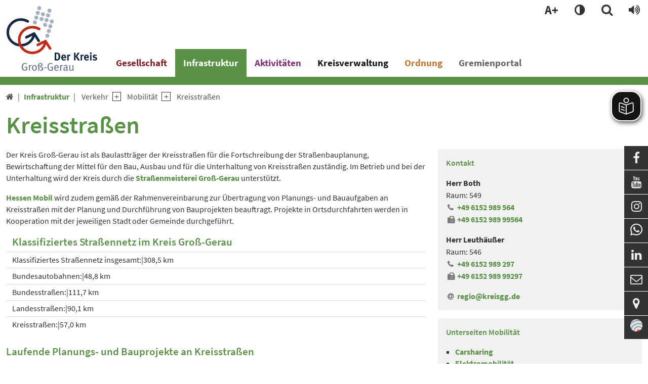

--- FILE ---
content_type: text/html; charset=utf-8
request_url: https://www.kreisgg.de/verkehr/mobilitaet/kreisstrassen/
body_size: 34276
content:
<!DOCTYPE html>
<html lang="de-DE" class="no-js">
<head>

<meta charset="utf-8">
<!-- 
	TYPO3 Package by Lichtenbergnetz

	This website is powered by TYPO3 - inspiring people to share!
	TYPO3 is a free open source Content Management Framework initially created by Kasper Skaarhoj and licensed under GNU/GPL.
	TYPO3 is copyright 1998-2026 of Kasper Skaarhoj. Extensions are copyright of their respective owners.
	Information and contribution at https://typo3.org/
-->



<title>Kreisstraßen – KreisGG</title>
<meta http-equiv="x-ua-compatible" content="IE  =edge" />
<meta name="generator" content="TYPO3 CMS" />
<meta name="viewport" content="width  =device-width, initial-scale  =1.0" />
<meta name="robots" content="index, follow" />
<meta name="twitter:card" content="summary" />
<meta name="language" content="de" />
<meta name="copyright" content="T3AC" />
<meta name="google" content="notranslate" />


<link rel="stylesheet" href="/typo3temp/assets/compressed/merged-c10b83d2cd51f0e5f52b5f221660e447-a7073790b6eac134dbeb5739d2256daa.css.gzip?1769052845" media="all">



<script src="/typo3temp/assets/compressed/merged-8f863d03d1872e9c8ed3bf148bbd533b.js?1768954258"></script>
<script id="rs_req_Init" src="https://cdn-eu.readspeaker.com/script/7771/webReader/webReader.js?pids=wr"></script>


<!-- Matomo -->
<script>
  var _paq = window._paq = window._paq || [];
  /* tracker methods like "setCustomDimension" should be called before "trackPageView" */
  _paq.push(['trackPageView']);
  _paq.push(['enableLinkTracking']);
  (function() {
    var u="https://www.kreisgg.de/matomo/";
    _paq.push(['setTrackerUrl', u+'matomo.php']);
    _paq.push(['setSiteId', '1']);
    var d=document, g=d.createElement('script'), s=d.getElementsByTagName('script')[0];
    g.async=true; g.src=u+'matomo.js'; s.parentNode.insertBefore(g,s);
  })();
</script>
<!-- End Matomo Code -->
	 <script async src="https://translate-cdn.eye-able.com/eye-able-translate.js"></script>
<link rel="canonical" href="https://www.kreisgg.de/verkehr/mobilitaet/kreisstrassen"/>
</head>
<body>

        <div class="page green" id="top">
            <nav aria-label="Schnellzugriff">
        <ul id="jumpto"><li><a href="#content" aria-labelledby="menu">Zum Inhalt</a></li><li><a href="#menu" aria-labelledby="menu">Zur Navigation</a></li></ul>
   </nav>          
            
                                                                                                                         <header id="header" class="blockNav insideleft">                                                                                  <div class="insideleft container d-flex justify-content-between">                                        <div class="logo d-none d-lg-block col-2 my-auto py-3 ps-3 pe-5"><a href="/"><img src="/typo3conf/ext/gg/Resources/Public/Design/Logo.svg" width="462" height="327"  type="logo"  alt="Link: Home" title="Home" ></a></div><div class="col-6 d-md-none weblogo py-3 px-3"><a href="/"><img src="/typo3conf/ext/gg/Resources/Public/Design/LogoSmall.svg" width="53" height="38"  type="logo"  alt="Link: Home" title="Home" ></a></div>                                        <div class="d-flex col-6  col-lg-10 flex-wrap vertical-align-stretch">                                                             		       <div class="top w-100 align-items-center justify-content-end"> 		           <ul id="service_nav" class="list-unstyled nav-service d-flex notitle w-100 align-items-center justify-content-end">		                <li class="d-lg-none mobilButton"><a href="#menu" title="Show Navigation" class="meanmenu-reveal">&nbsp;</a></li><li class="d-none d-lg-inline-block">
       <a class="fontmode navitem d-block" data-show-sub="false" title="Schriftgröße"><span class="symb">A+</span></a><div class="tab-content">
        <div class="tab-pane fade popover" id="tab-fontsizemode-mobile">
            <h4 class="pb-2">Schriftgröße</h4>
            <div id="fontsizemode-wrap" class="tab-content d-flex ">
                <div class="range d-flex item-align-center"><input name="font-size" type="range" min="5" max="20" value="10" id="size"></span><span title="Reset" class="ms-3 fsrange symbol">&#xF021;</span></div>
            </div><span class="btn-close" title="close popup"></span></div></div></li><li>
	        <a class="colormode navitem d-block" data-show-sub="false" title="Farbmodus"></a><div class="tab-content">
	        <div class="tab-pane fade popover" id="tab-colormode-mobile">
	            <h4 class="pb-2">Hell-/Dunkelmodus</h4><div id="colormode-wrap" class="tab-content d-flex flex-wrap"><a class="color-mode__btn system w-100"><span></span><b>Systemstandard</b></a><a class="color-mode__btn light w-100"><span></span><b>Hell</b></a><a class="color-mode__btn dark w-100"><span></span><b>Dunkel</b></a></div><span class="btn-close" title="close popup"></span></div></div></li><li class="search align-items-center"><a href="/solr-suche" title="LLL:EXT:core/Resources/Private/Language/locallang_core.xlf:toolbarItems.search" class="search navitem" data-show-sub="false"><span class="small funcItemTitle">{LLL:EXT:core/Resources/Private/Language/locallang_core.xlf:toolbarItems.search}</span></a></li>    <li class="readspeaker">
        <a class="readspeaker navitem d-block" data-show-sub="false" title="Vorlesen - Readspeaker">
            <span class="ps-2 small funcItemTitle">Reader</span>             
        </a>     <div class="tab-content">
        <div class="tab-pane fade popover" id="tab-readspeaker-mobile">
<div id="c18918" class="w-100 frame-list
		            	 
		            	frame-default 
		            	
		                 
		                
		                 
		                "><div id="readspeaker_button1" class="rs_skip rsbtn rs_preserve"><a class="rsbtn_play" title="Um den Text anzuh&ouml;ren, verwenden Sie bitte ReadSpeaker webReader" href="https://app-eu.readspeaker.com/cgi-bin/rsent?customerid=7771&amp;lang=&amp;readid=article-content" role="button"><span class="rsbtn_left rsimg rspart"><span class="rsbtn_text"><span>Vorlesen</span></span></span><span class="rsbtn_right rsimg rsplay rspart"></span></a></div></div>

<span class="btn-close" title="close popup"></span>
		</div>
		
	</div>		                                        		           </ul>		        </div>                                                                      	<nav id="menu" class="mt-auto" aria-label="primary">		<ul class="nav level1 justify-content-start" role="list" aria-label="navigation">												                                                               <li  class=" d-lg-block navitem  red" data-show-sub="false">                                                                    <a class="navlink nonav1"  href="#"  class="navlink" title="Gesellschaft">                            Gesellschaft</a>                                                        																						<ul class="subnav level2" role="list" aria-label="SubMenu" aria-hidden="true" aria-expanded="false">																													

    
            
                    <li class="viertel navitem" data-show-sub="false">
                                                            <a class="navlink nonav1"  href="#"  class="navlink" title="Familie">                            Familie</a>    
                   
        


																																																											<ul class="subnav level3" role="list" aria-label="SubMenu" aria-hidden="false" aria-expanded="true">									

        
            
                    <li class="navitem">
                                                           <a class="navlink"  href="/gesellschaft/familie/erziehungs-und-familienberatung" target="" title="Erziehungs- und Familienberatung">                            Erziehungs- und Familienberatung</a>    
                 
        


														

    
            
                    <li class=" navitem" data-show-sub="false">
                                                           <a class="navlink"  href="/familie/helpkids" target="" title="HelpKids">                            HelpKids</a>    
                   
        


														<ul class="d-lg-none level4" role="list" aria-label="SubMenu">									

	
            
                    <li class="navitem" data-show-sub="false">
                                                           <a class="navlink"  href="/familie/helpkids/uma" target="" title="umA">                            umA</a>    <span class="nextlevel d-none d-lg-block">&nbsp;</span>
                   
		


														<ul class="d-lg-none level5" role="list" aria-label="SubMenu">									

		
			
					<li class="navitem">
						                                   <a class="navlink"  href="/familie/helpkids/uma/baderegeln" target="" title="Baderegeln">                            Baderegeln</a>    
					
		


														

		
			
					<li class="navitem">
						                                   <a class="navlink"  href="/familie/helpkids/uma/gesundheit" target="" title="Gesundheit">                            Gesundheit</a>    
					
		


												</ul>		</li>													</ul>		</li>															

    
            
                    <li class=" navitem" data-show-sub="false">
                                                           <a class="navlink"  href="/gesellschaft/familie/kindertagesbetreuung" target="" title="Kindertagesbetreuung">                            Kindertagesbetreuung</a>    
                   
        


														<ul class="d-lg-none level4" role="list" aria-label="SubMenu">									

		
			
					<li class="navitem">
						                                   <a class="navlink"  href="/gesellschaft/familie/kindertagesbetreuung/aktuelles" target="" title="Aktuelles">                            Aktuelles</a>    
					
		


														

		
			
					<li class="navitem">
						                                   <a class="navlink"  href="/familie/kindertagesbetreuung/bedarfsmeldung-zu-einem-betreuungsplatz" target="" title="Bedarfsmeldung zu einem Betreuungsplatz">                            Bedarfsmeldung zu einem Betreuungsplatz</a>    
					
		


														

	
            
                    <li class="navitem" data-show-sub="false">
                                                           <a class="navlink"  href="/familie/kindertagesbetreuung/tageskids-kindertagespflege" target="" title="TagesKids / Kindertagespflege">                            TagesKids / Kindertagespflege</a>    <span class="nextlevel d-none d-lg-block">&nbsp;</span>
                   
		


														<ul class="d-lg-none level5" role="list" aria-label="SubMenu">									

		
			
					<li class="navitem">
						                                   <a class="navlink"  href="/familie/kindertagesbetreuung/tageskids-kindertagespflege/infos-kompakt" target="" title="Infos kompakt">                            Infos kompakt</a>    
					
		


														

		
			
					<li class="navitem">
						                                   <a class="navlink"  href="/familie/kindertagesbetreuung/tageskids-kindertagespflege/tageseltern-finden" target="" title="Tageseltern finden">                            Tageseltern finden</a>    
					
		


														

		
			
					<li class="navitem">
						                                   <a class="navlink"  href="/familie/kindertagesbetreuung/tageskids-kindertagespflege/tageseltern-werden" target="" title="Tageseltern werden">                            Tageseltern werden</a>    
					
		


														

		
			
					<li class="navitem">
						                                   <a class="navlink"  href="/familie/kindertagesbetreuung/tageskids-kindertagespflege/vertretungsmodelle" target="" title="Vertretung bei Krankheit">                            Vertretung bei Krankheit</a>    
					
		


														

		
			
					<li class="navitem">
						                                   <a class="navlink"  href="/familie/kindertagesbetreuung/tageskids-kindertagespflege/wertvolle-einblicke" target="" title="Wertvolle Einblicke">                            Wertvolle Einblicke</a>    
					
		


														

		
			
					<li class="navitem">
						                                   <a class="navlink"  href="/familie/kindertagesbetreuung/tageskids-kindertagespflege/aktionen" target="" title="Aktionen der TagesKids">                            Aktionen der TagesKids</a>    
					
		


														

		
			
					<li class="navitem">
						                                   <a class="navlink"  href="/familie/kindertagesbetreuung/tageskids-kindertagespflege/weiterbildung-fuer-taetige-tageseltern" target="" title="Weiterbildung für tätige Tageseltern">                            Weiterbildung für tätige Tageseltern</a>    
					
		


												</ul>		</li>															

	
            
                    <li class="navitem" data-show-sub="false">
                                                           <a class="navlink"  href="/kindertagesbetreuung/kindertageseinrichtungen" target="" title="Kindertageseinrichtungen">                            Kindertageseinrichtungen</a>    <span class="nextlevel d-none d-lg-block">&nbsp;</span>
                   
		


														<ul class="d-lg-none level5" role="list" aria-label="SubMenu">									

	
            
                    <li class="navitem" data-show-sub="false">
                                                           <a class="navlink"  href="/kindertagesbetreuung/kindertageseinrichtungen/kitas-im-kreis-gross-gerau-suchen-erzieherinnen" target="" title="Kitas im Kreis Groß-Gerau suchen Erzieher*innen!">                            Kitas im Kreis Groß-Gerau suchen Erzieher*innen!</a>    <span class="nextlevel d-none d-lg-block">&nbsp;</span>
                   
		


														<ul class="d-lg-none level6" role="list" aria-label="SubMenu">									

		
			
					<li class="navitem">
						                                   <a class="navlink"  href="/kindertagesbetreuung/kindertageseinrichtungen/kitas-im-kreis-gross-gerau-suchen-erzieherinnen/plakate-fuer-werbekampagne" target="" title="Plakate für Werbekampagne">                            Plakate für Werbekampagne</a>    
					
		


														

		
			
					<li class="navitem">
						                                   <a class="navlink"  href="/kindertagesbetreuung/kindertageseinrichtungen/kitas-im-kreis-gross-gerau-suchen-erzieherinnen/traeger-im-kreis-gross-gerau" target="" title="Träger von Kindertageseinrichtungen im Kreis Groß-Gerau">                            Träger von Kindertageseinrichtungen im Kreis Groß-Gerau</a>    
					
		


														

		
			
					<li class="navitem">
						                                   <a class="navlink"  href="/kindertagesbetreuung/kindertageseinrichtungen/kitas-im-kreis-gross-gerau-suchen-erzieherinnen/ausbildungswege" target="" title="Ausbildungsmöglichkeiten im Kita-Bereich">                            Ausbildungsmöglichkeiten im Kita-Bereich</a>    
					
		


												</ul>		</li>															

		
			
					<li class="navitem">
						                                   <a class="navlink"  href="/2/familie/kindertagesbetreuung/kindertageseinrichtungen/anmeldung-fort-und-weiterbildungsangebote-fuer-paedagogische-fachkraefte" target="" title="Fortbildungsangebote für pädagogische Fachkräfte">                            Fortbildungsangebote für pädagogische Fachkräfte</a>    
					
		


												</ul>		</li>															

		
			
					<li class="navitem">
						                                   <a class="navlink"  href="/familie/kindertagesbetreuung/adressen" target="" title="Adressen">                            Adressen</a>    
					
		


												</ul>		</li>															

        
            
                    <li class="navitem">
                                                           <a class="navlink"  href="/gesellschaft/soziales/kinder-und-jugendhilfe" target="" title="Kinder- und Jugendhilfe">                            Kinder- und Jugendhilfe</a>    
                 
        


														

    
            
                    <li class=" navitem" data-show-sub="false">
                                                           <a class="navlink"  href="/kreisjugendfoerderung-jugendbildungswerk" target="" title="Kreisjugendförderung / Jugendbildungswerk">                            Kreisjugendförderung / Jugendbildungswerk</a>    
                   
        


														<ul class="d-lg-none level4" role="list" aria-label="SubMenu">									

		
			
					<li class="navitem">
						                                   <a class="navlink"  href="/kreisjugendfoerderung-jugendbildungswerk/kinder-und-jugendarbeit-im-kreis-gross-gerau" target="" title="Kinder- und Jugendarbeit im Kreis Groß-Gerau">                            Kinder- und Jugendarbeit</a>    
					
		


														

		
			
					<li class="navitem">
						                                   <a class="navlink"  href="/kreisjugendfoerderung-jugendbildungswerk/jugendbildungswerk" target="" title="Jugendbildungswerk">                            Jugendbildungswerk</a>    
					
		


														

		
			
					<li class="navitem">
						                                   <a class="navlink"  href="/kreisjugendfoerderung-jugendbildungswerk/feriendorf-ober-seemen" target="" title="Kinder- und Jugendferiendorf Ober-Seemen">                            Feriendorf Ober-Seemen</a>    
					
		


														

		
			
					<li class="navitem">
						                                   <a class="navlink"  href="/kreisjugendfoerderung-jugendbildungswerk/freizeiten-der-kreisjugendfoerderung-fuer-kinder" target="" title="Freizeiten der Kreisjugendförderung für Kinder">                            Freizeiten der Kreisjugendförderung für Kinder</a>    
					
		


														

		
			
					<li class="navitem">
						                                   <a class="navlink"  href="/familie/kreisjugendfoerderung-/-jugendbildungswerk/ausbildungsseminar" target="" title="Ausbildungsseminar">                            Ausbildungsseminar</a>    
					
		


														

	
            
                    <li class="navitem" data-show-sub="false">
                                                           <a class="navlink"  href="/kreisjugendfoerderung-jugendbildungswerk/fortbildungen-fachtagungen" target="" title="Fortbildungen / Fachtagungen">                            Fortbildungen / Fachtagungen</a>    <span class="nextlevel d-none d-lg-block">&nbsp;</span>
                   
		


														<ul class="d-lg-none level5" role="list" aria-label="SubMenu">									

		
			
					<li class="navitem">
						                                   <a class="navlink"  href="/kreisjugendfoerderung-jugendbildungswerk/fortbildung-alles-was-recht-ist" target="" title="Rechtsfortbildung">                            Rechtsfortbildung</a>    
					
		


														

		
			
					<li class="navitem">
						                                   <a class="navlink"  href="/kreisjugendfoerderung-jugendbildungswerk/fortbildungen-fachtagungen/dokumentationen-handouts-etc" target="" title="Dokumentationen, Handouts etc.">                            Dokumentationen, Handouts etc.</a>    
					
		


												</ul>		</li>															

		
			
					<li class="navitem">
						                                   <a class="navlink"  href="/familie/kreisjugendfoerderung-jugendbildungswerk/kinder-und-jugendbeteiligung" target="" title="Kinder- und Jugendbeteiligung">                            Kinder- und Jugendbeteiligung</a>    
					
		


														

		
			
					<li class="navitem">
						                                   <a class="navlink"  href="/kreisjugendfoerderung-jugendbildungswerk/maedchenarbeit" target="" title="Mädchenarbeit">                            Mädchenarbeit</a>    
					
		


														

		
			
					<li class="navitem">
						                                   <a class="navlink"  href="/kreisjugendfoerderung-jugendbildungswerk/bildungsurlaub-bildungsreise" target="" title="Bildungsurlaub / Bildungsreise">                            Bildungsurlaub / Bildungsreise</a>    
					
		


														

		
			
					<li class="navitem">
						                                   <a class="navlink"  href="/kreisjugendfoerderung-jugendbildungswerk/oekologisches-lernen" target="" title="Ökologisches Lernen">                            Ökologisches Lernen</a>    
					
		


														

	
            
                    <li class="navitem" data-show-sub="false">
                                                           <a class="navlink"  href="/kreisjugendfoerderung-/-jugendbildungswerk/kinder-und-jugendschutz" target="" title="Kinder- und Jugendschutz">                            Kinder- und Jugendschutz</a>    <span class="nextlevel d-none d-lg-block">&nbsp;</span>
                   
		


														<ul class="d-lg-none level5" role="list" aria-label="SubMenu">									

		
			
					<li class="navitem">
						                                   <a class="navlink"  href="/kreisjugendfoerderung-/-jugendbildungswerk/kinder-und-jugendschutz/bundeskinderschutzgesetz-ehrenamtliche" target="" title="Bundeskinderschutzgesetz - Ehrenamtliche">                            Bundeskinderschutzgesetz - Ehrenamtliche</a>    
					
		


												</ul>		</li>															

		
			
					<li class="navitem">
						                                   <a class="navlink"  href="/kreisjugendfoerderung-jugendbildungswerk/freistellung-und-dienstbefreiung" target="" title="Freistellung und Dienstbefreiung">                            Freistellung und Dienstbefreiung</a>    
					
		


														

		
			
					<li class="navitem">
						                                   <a class="navlink"  href="/kreisjugendfoerderung-jugendbildungswerk/jugendleiterin-card-juleica" target="" title="JugendleiterIn-Card (JuLeiCa)">                            JugendleiterIn-Card (Juleica)</a>    
					
		


														

		
			
					<li class="navitem">
						                                   <a class="navlink"  href="/familie/kreisjugendfoerderung-jugendbildungswerk/leistungen-fuer-vereine-und-verbaende" target="" title="Leistungen für Vereine und Verbände">                            Leistungen für Vereine und Verbände</a>    
					
		


												</ul>		</li>															

    
            
                    <li class=" navitem" data-show-sub="false">
                                                           <a class="navlink"  href="/gesellschaft/familie/fruehe-hilfen-fuer-schwangere-und-eltern-mit-kindern-bis-3-jahre" target="" title="Frühe Hilfen - für Schwangere und Eltern mit Kindern bis 3 Jahre">                            Frühe Hilfen - für Schwangere und Eltern mit Kindern bis 3 Jahre</a>    
                   
        


														<ul class="d-lg-none level4" role="list" aria-label="SubMenu">									

		
			
					<li class="navitem">
						                                   <a class="navlink"  href="/gesellschaft/familie/fruehe-hilfen-fuer-schwangere-und-eltern-mit-kindern-bis-3-jahre/die-fruehen-hilfen" target="" title="Die Frühen Hilfen">                            Die Frühen Hilfen</a>    
					
		


														

		
			
					<li class="navitem">
						                                   <a class="navlink"  href="/gesellschaft/familie/fruehe-hilfen-fuer-schwangere-und-eltern-mit-kindern-bis-3-jahre/waehrend-der-schwangerschaft" target="" title="Während der Schwangerschaft">                            Während der Schwangerschaft</a>    
					
		


														

		
			
					<li class="navitem">
						                                   <a class="navlink"  href="/gesellschaft/familie/fruehe-hilfen-fuer-schwangere-und-eltern-mit-kindern-bis-3-jahre/nach-der-geburt" target="" title="Nach der Geburt">                            Nach der Geburt</a>    
					
		


														

	
            
                    <li class="navitem" data-show-sub="false">
                                                           <a class="navlink"  href="/gesellschaft/familie/fruehe-hilfen-fuer-schwangere-und-eltern-mit-kindern-bis-3-jahre/die-ersten-lebensjahre" target="" title="Die ersten Lebensjahre">                            Die ersten Lebensjahre</a>    <span class="nextlevel d-none d-lg-block">&nbsp;</span>
                   
		


														<ul class="d-lg-none level5" role="list" aria-label="SubMenu">									

		
			
					<li class="navitem">
						                                   <a class="navlink"  href="/gesellschaft/familie/fruehe-hilfen-fuer-schwangere-und-eltern-mit-kindern-bis-3-jahre/hebammen-im-kreis-gross-gerau-2" target="" title="Kinderärzt*innen im Kreis Groß-Gerau">                            Kinderärzt*innen im Kreis Groß-Gerau</a>    
					
		


												</ul>		</li>													</ul>		</li>															

        
            
                    <li class="navitem">
                                                           <a class="navlink"  href="/gesellschaft/familie/senioren/pflegestuetzpunkt" target="" title="Pflegestützpunkt">                            Pflegestützpunkt</a>    
                 
        


														

    
            
                    <li class=" navitem" data-show-sub="false">
                                                           <a class="navlink"  href="/gesellschaft/familie/senioren" target="" title="Senioren">                            Senioren</a>    
                   
        


														<ul class="d-lg-none level4" role="list" aria-label="SubMenu">									

	
            
                    <li class="navitem" data-show-sub="false">
                                                           <a class="navlink"  href="/gesellschaft/familie/senioren/beratung-und-information" target="" title="Beratung und Information">                            Beratung und Information</a>    <span class="nextlevel d-none d-lg-block">&nbsp;</span>
                   
		


														<ul class="d-lg-none level5" role="list" aria-label="SubMenu">									

		
			
					<li class="navitem">
						                                   <a class="navlink"  href="/gesellschaft/familie/senioren/beratung-und-information/alzheimer-und-demenzerkrankungen" target="" title="Alzheimer und Demenzerkrankungen">                            Alzheimer und Demenzerkrankungen</a>    
					
		


														

		
			
					<li class="navitem">
						                                   <a class="navlink"  href="/gesellschaft/familie/senioren/beratung-und-information/beratungs-und-koordinationsstellen" target="" title="Beratungs- und Koordinationsstellen">                            Beratungs- und Koordinationsstellen</a>    
					
		


														

		
			
					<li class="navitem">
						                                   <a class="navlink"  href="/gesellschaft/familie/senioren/beratung-und-information/wohnungs-anpassungs-beratung" target="" title="Wohnungs-Anpassungs-Beratung (WABe)">                            Wohnungs-Anpassungs-Beratung (WABe)</a>    
					
		


														

		
			
					<li class="navitem">
						                                   <a class="navlink"  href="/gesellschaft/familie/senioren/beratung-und-information/sterbebegleitung-und-hospizgruppen" target="" title="Sterbebegleitung und Hospizgruppen">                            Sterbebegleitung und Hospizgruppen</a>    
					
		


												</ul>		</li>															

		
			
					<li class="navitem">
						                                   <a class="navlink"  href="/gesellschaft/familie/senioren/angebote-zur-unterstuetzung-im-alltag-nach-45a-sgb-xi" target="" title="Angebote zur Unterstützung im Alltag für pflegebedürftige Menschen und Angehörige">                            Angebote zur Unterstützung im Alltag für pflegebedürftige Menschen und Angehörige</a>    
					
		


														

		
			
					<li class="navitem">
						                                   <a class="navlink"  href="/gesellschaft/familie/senioren/dabeisein-im-alter" target="" title="Generationenhilfen / Seniorenbeirat">                            Dabeisein im Alter</a>    
					
		


														

		
			
					<li class="navitem">
						                                   <a class="navlink"  href="/gesellschaft/gesundheit/sozialpsychiatrischer-dienst/gemeindeschwestern" target="" title="Gemeindeschwestern">                            Gemeindeschwestern</a>    
					
		


														

		
			
					<li class="navitem">
						                                   <a class="navlink"  href="/gesellschaft/familie/senioren/hilfen-in-altenpflegeheimen" target="" title="Hilfen in Altenpflegeheimen">                            Hilfen in Altenpflegeheimen</a>    
					
		


														

		
			
					<li class="navitem">
						                                   <a class="navlink"  href="/gesellschaft/familie/senioren/kriegsopferfuersorge" target="" title="Kriegsopferfürsorge">                            Kriegsopferfürsorge</a>    
					
		


														

		
			
					<li class="navitem">
						                                   <a class="navlink"  href="/gesellschaft/familie/senioren/pflegefuermorgen" target="" title="#pflegefuermorgen">                            #pflegefuermorgen</a>    
					
		


														

		
			
					<li class="navitem">
						                                   <a class="navlink"  href="/gesellschaft/familie/senioren/pflegekampagne" target="" title="Pflegekampagne">                            Pflegekampagne</a>    
					
		


														

		
			
					<li class="navitem">
						                                   <a class="navlink"  href="/gesellschaft/familie/senioren/angebote-zur-unterstuetzung-im-alltag-nach-45a-sgb-xi-1" target="" title="Anerkennung von Angeboten zur Unterstützung im Alltag (Entlastungsangebote) in den Bereichen Hauswirtschaft, Alltags- und Pflegebegleitung">                            Anerkennung von Angeboten zur Unterstützung im Alltag (Entlastungsangebote) in den Bereichen Hauswirtschaft, Alltags- und Pflegebegleitung</a>    
					
		


														

	
            
                    <li class="navitem" data-show-sub="false">
                                                           <a class="navlink"  href="/gesellschaft/familie/senioren/pflegestuetzpunkt" target="" title="Pflegestützpunkt">                            Pflegestützpunkt</a>    <span class="nextlevel d-none d-lg-block">&nbsp;</span>
                   
		


														<ul class="d-lg-none level5" role="list" aria-label="SubMenu">									

		
			
					<li class="navitem">
						                                   <a class="navlink"  href="/gesellschaft/familie/senioren/pflegestuetzpunkt/pflegeplatzboerse" target="" title="Pflegeplatzbörse">                            Pflegeplatzbörse</a>    
					
		


												</ul>		</li>															

	
            
                    <li class="navitem" data-show-sub="false">
                                                           <a class="navlink"  href="/gesellschaft/familie/senioren/kampagne-fuer-pflegende-angehoerige" target="" title="Pflegende stärken">                            Pflegende stärken</a>    <span class="nextlevel d-none d-lg-block">&nbsp;</span>
                   
		


														<ul class="d-lg-none level5" role="list" aria-label="SubMenu">									

		
			
					<li class="navitem">
						                                   <a class="navlink"  href="/gesellschaft/familie/senioren/kampagne-fuer-pflegende-angehoerige/videos" target="" title="Informative Videos und Websites für pflegenden Angehörige">                            Informative Videos und Websites für pflegenden Angehörige</a>    
					
		


														

		
			
					<li class="navitem">
						                                   <a class="navlink"  href="/gesellschaft/familie/senioren/kampagne-fuer-pflegende-angehoerige/austausch-mit-betroffenen" target="" title="in.kontakt – App zum Austausch mit Betroffenen">                            in.kontakt – App zum Austausch mit Betroffenen</a>    
					
		


														

		
			
					<li class="navitem">
						                                   <a class="navlink"  href="/gesellschaft/familie/senioren/kampagne-fuer-pflegende-angehoerige/hilfenetz" target="" title="Das Hilfenetz im Kreis Groß-Gerau">                            Das Hilfenetz im Kreis Groß-Gerau</a>    
					
		


														

		
			
					<li class="navitem">
						                                   <a class="navlink"  href="/gesellschaft/familie/senioren/kampagne-fuer-pflegende-angehoerige/veranstaltungskalender" target="" title="Veranstaltungskalender">                            Veranstaltungskalender</a>    
					
		


												</ul>		</li>															

		
			
					<li class="navitem">
						                                   <a class="navlink"  href="/gesellschaft/familie/senioren/qualifizierte-nachbarschaftshilfe" target="" title="Qualifizierte Nachbarschaftshilfe">                            Qualifizierte Nachbarschaftshilfe</a>    
					
		


														

		
			
					<li class="navitem">
						                                   <a class="navlink"  href="/gesellschaft/familie/senioren/beratung-und-information/wohnungs-anpassungs-beratung" target="" title="Wohnungs-Anpassungs-Beratung (WABe)">                            Wohnungs-Anpassungs-Beratung (WABe)</a>    
					
		


												</ul>		</li>													</ul>		</li>																																			

    
            
                    <li class="viertel navitem" data-show-sub="false">
                                                            <a class="navlink nonav1"  href="#"  class="navlink" title="Gesundheit">                            Gesundheit</a>    
                   
        


																																																											<ul class="subnav level3" role="list" aria-label="SubMenu" aria-hidden="false" aria-expanded="true">									

        
            
                    <li class="navitem">
                                                           <a class="navlink"  href="/gesellschaft/gesundheit/startseite-gesundheitsamt" target="" title="Herzlich Willkommen beim Gesundheitsamt des Kreises Groß-Gerau">                            Startseite Gesundheitsamt</a>    
                 
        


														

        
            
                    <li class="navitem">
                                                           <a class="navlink"  href="/gesellschaft/gesundheit/amtsaerztliche-untersuchungen-gutachten" target="" title="Amtsärztliche Untersuchungen / Gutachten">                            Amtsärztliche Untersuchungen / Gutachten</a>    
                 
        


														

        
            
                    <li class="navitem">
                                                           <a class="navlink"  href="/gesellschaft/gesundheit/betreuungsbehoerde" target="" title="Betreuungsbehörde">                            Betreuungsbehörde</a>    
                 
        


														

    
            
                    <li class=" navitem" data-show-sub="false">
                                                           <a class="navlink"  href="/gesellschaft/gesundheit/gesundheitsberichterstattung-und-gesundheitsfoerderung" target="" title="Gesundheitsberichterstattung und Gesundheitsförderung">                            Gesundheitsberichterstattung und Gesundheitsförderung</a>    
                   
        


														<ul class="d-lg-none level4" role="list" aria-label="SubMenu">									

		
			
					<li class="navitem">
						                                   <a class="navlink"  href="/gesellschaft/gesundheit/gesundheitsberichterstattung-und-gesundheitsfoerderung/gesundheitsberichterstattung" target="" title="Gesundheitsberichterstattung">                            Gesundheitsberichterstattung</a>    
					
		


														

		
			
					<li class="navitem">
						                                   <a class="navlink"  href="/gesellschaft/gesundheit/gesundheitsberichterstattung-und-gesundheitsfoerderung/praevention-und-gesundheitsfoerderung" target="" title="Prävention und Gesundheitsförderung">                            Prävention und Gesundheitsförderung</a>    
					
		


														

		
			
					<li class="navitem">
						                                   <a class="navlink"  href="/gesellschaft/gesundheit/gesundheitsberichterstattung-und-gesundheitsfoerderung/gesundheitsplanung" target="" title="Gesundheitsplanung">                            Gesundheitsplanung</a>    
					
		


														

		
			
					<li class="navitem">
						                                   <a class="navlink"  href="/gesellschaft/gesundheit/gesundheitsberichterstattung-und-gesundheitsfoerderung/projekte-und-gesundheitskonferenzen" target="" title="Projekte und Gesundheitskonferenzen">                            Projekte und Gesundheitskonferenzen</a>    
					
		


												</ul>		</li>															

    
            
                    <li class=" navitem" data-show-sub="false">
                                                           <a class="navlink"  href="/gesellschaft/gesundheit/gesundheitsschutz" target="" title="Gesundheitsschutz">                            Gesundheitsschutz</a>    
                   
        


														<ul class="d-lg-none level4" role="list" aria-label="SubMenu">									

		
			
					<li class="navitem">
						                                   <a class="navlink"  href="/gesellschaft/gesundheit/gesundheitsschutz/hitzeportal-des-kreises-gross-gerau" target="" title="Hitzeportal des Kreises Groß-Gerau">                            Hitzeportal des Kreises Groß-Gerau</a>    
					
		


												</ul>		</li>															

        
            
                    <li class="navitem">
                                                           <a class="navlink"  href="/gesellschaft/gesundheit/jugendaerztlicher-dienst" target="" title="Jugendärztlicher Dienst">                            Jugendärztlicher Dienst</a>    
                 
        


														

    
            
                    <li class=" navitem" data-show-sub="false">
                                                           <a class="navlink"  href="/gesellschaft/gesundheit/jugendzahnaerztlicher-dienst" target="" title="Jugendzahnärztlicher Dienst">                            Jugendzahnärztlicher Dienst</a>    
                   
        


														<ul class="d-lg-none level4" role="list" aria-label="SubMenu">									

		
			
					<li class="navitem">
						                                   <a class="navlink"  href="/gesellschaft/gesundheit/jugendzahnaerztlicher-dienst/kostenlose-beratung" target="" title="Kostenlose Beratung">                            Kostenlose Beratung</a>    
					
		


														

		
			
					<li class="navitem">
						                                   <a class="navlink"  href="/gesellschaft/gesundheit/jugendzahnaerztlicher-dienst/aktionen" target="" title="Aktionen">                            Aktionen</a>    
					
		


														

		
			
					<li class="navitem">
						                                   <a class="navlink"  href="/gesellschaft/gesundheit/jugendzahnaerztlicher-dienst/informationendownloads" target="" title="Informationen/Downloads">                            Informationen/Downloads</a>    
					
		


												</ul>		</li>															

    
            
                    <li class=" navitem" data-show-sub="false">
                                                           <a class="navlink"  href="/gesellschaft/gesundheit/psychiatrie-koordination" target="" title="Psychiatrie-Koordination">                            Psychiatrie-Koordination</a>    
                   
        


														<ul class="d-lg-none level4" role="list" aria-label="SubMenu">									

		
			
					<li class="navitem">
						                                   <a class="navlink"  href="/gesellschaft/gesundheit/betreuungsbehoerde/gemeindepsychiatrischer-verbund-des-landkreises-gross-gerau" target="" title="Gemeindepsychiatrischer Verbund des Landkreises Groß-Gerau">                            Gemeindepsychiatrischer Verbund des Landkreises Groß-Gerau</a>    
					
		


												</ul>		</li>															

    
            
                    <li class=" navitem" data-show-sub="false">
                                                           <a class="navlink"  href="/gesellschaft/gesundheit/sozialpsychiatrischer-dienst" target="" title="Sozialpsychiatrischer Dienst">                            Sozialpsychiatrischer Dienst</a>    
                   
        


														<ul class="d-lg-none level4" role="list" aria-label="SubMenu">									

		
			
					<li class="navitem">
						                                   <a class="navlink"  href="/gesellschaft/gesundheit/sozialpsychiatrischer-dienst/elternseite-des-sozialpsychiatrischen-dienstes-fuer-kinder-und-jugendliche" target="" title="Elternseite des Sozialpsychiatrischen Dienstes für Kinder und Jugendliche ">                            Elternseite des Sozialpsychiatrischen Dienstes für Kinder und Jugendliche </a>    
					
		


														

		
			
					<li class="navitem">
						                                   <a class="navlink"  href="/gesellschaft/gesundheit/sozialpsychiatrischer-dienst/023312asdkmvoei902" target="" title="Kinderseite des Sozialpsychiatrischen Dienstes für Kinder und Jugendliche">                            Kinderseite des Sozialpsychiatrischen Dienstes für Kinder und Jugendliche</a>    
					
		


														

		
			
					<li class="navitem">
						                                   <a class="navlink"  href="/gesellschaft/gesundheit/sozialpsychiatrischer-dienst/gemeindeschwestern" target="" title="Gemeindeschwestern">                            Gemeindeschwestern</a>    
					
		


												</ul>		</li>															

        
            
                    <li class="navitem">
                                                           <a class="navlink"  href="/gesellschaft/gesundheit/unabhaengige-beschwerdestelle" target="" title="Unabhängige Beschwerdestelle für psychisch Erkrankte">                            Unabhängige Beschwerdestelle</a>    
                 
        


												</ul>		</li>																																			

    
            
                    <li class="viertel navitem" data-show-sub="false">
                                                            <a class="navlink nonav1"  href="#"  class="navlink" title="Bildung">                            Bildung</a>    
                   
        


																																																											<ul class="subnav level3" role="list" aria-label="SubMenu" aria-hidden="false" aria-expanded="true">									

        
            
                    <li class="navitem">
                                                           <a class="navlink"  href="/bildung/ganztagsangebote-schulkindbetreuung" target="" title="Ganztagsangebote / Schulkindbetreuung">                            Ganztagsangebote / Schulkindbetreuung</a>    
                 
        


														

    
            
                    <li class=" navitem" data-show-sub="false">
                                                           <a class="navlink"  href="/bildung/infoplattform-bildung-fuer-zugewanderte" target="" title="Infoplattform: Bildung für Zugewanderte">                            Infoplattform: Bildung für Zugewanderte</a>    
                   
        


														<ul class="d-lg-none level4" role="list" aria-label="SubMenu">									

		
			
					<li class="navitem">
						                                   <a class="navlink"  href="/bildung/infoplattform-bildung-fuer-zugewanderte/aktuelles" target="" title="Aktuelles">                            Aktuelles</a>    
					
		


														

		
			
					<li class="navitem">
						                                   <a class="navlink"  href="/bildung/infoplattform-bildung-fuer-zugewanderte/kitaschulestudium" target="" title="Kita/Schule/Studium">                            Kita/Schule/Studium</a>    
					
		


														

	
            
                    <li class="navitem" data-show-sub="false">
                                                           <a class="navlink"  href="/bildung/infoplattform-bildung-fuer-zugewanderte/sprachfoerderung" target="" title="Sprachförderung">                            Sprachförderung</a>    <span class="nextlevel d-none d-lg-block">&nbsp;</span>
                   
		


														<ul class="d-lg-none level5" role="list" aria-label="SubMenu">									

		
			
					<li class="navitem">
						                                   <a class="navlink"  href="/bildung/infoplattform-bildung-fuer-zugewanderte/sprachfoerderung/sprachberatung-im-kreis-gross-gerau" target="" title="Sprachberatung im Kreis Groß-Gerau">                            Sprachberatung im Kreis Groß-Gerau</a>    
					
		


														

		
			
					<li class="navitem">
						                                   <a class="navlink"  href="/bildung/infoplattform-bildung-fuer-zugewanderte/sprachfoerderung/integrationskurse" target="" title="Integrationskurse">                            Integrationskurse</a>    
					
		


														

		
			
					<li class="navitem">
						                                   <a class="navlink"  href="/bildung/infoplattform-bildung-fuer-zugewanderte/sprachfoerderung/berufsbezogene-sprachfoerderung-deufoev" target="" title="Berufsbezogene Sprachförderung (DeuFöV)">                            Berufsbezogene Sprachförderung (DeuFöV)</a>    
					
		


														

		
			
					<li class="navitem">
						                                   <a class="navlink"  href="/bildung/infoplattform-bildung-fuer-zugewanderte/sprachfoerderung/weitere-sprachfoerderangebote" target="" title="Weitere Sprachförderangebote">                            Weitere Sprachförderangebote</a>    
					
		


														

		
			
					<li class="navitem">
						                                   <a class="navlink"  href="/bildung/infoplattform-bildung-fuer-zugewanderte/sprachfoerderung/ehrenamtliche-sprachfoerderung" target="" title="Ehrenamtliche Sprachförderung">                            Ehrenamtliche Sprachförderung</a>    
					
		


														

		
			
					<li class="navitem">
						                                   <a class="navlink"  href="/bildung/infoplattform-bildung-fuer-zugewanderte/sprachfoerderung/digitale-lernangebote" target="" title="Digitale Lernangebote">                            Digitale Lernangebote</a>    
					
		


												</ul>		</li>															

	
            
                    <li class="navitem" data-show-sub="false">
                                                           <a class="navlink"  href="/bildung/infoplattform-bildung-fuer-zugewanderte/berufliche-qualifizierung" target="" title="Berufliche Qualifizierung">                            Berufliche Qualifizierung</a>    <span class="nextlevel d-none d-lg-block">&nbsp;</span>
                   
		


														<ul class="d-lg-none level5" role="list" aria-label="SubMenu">									

		
			
					<li class="navitem">
						                                   <a class="navlink"  href="/bildung/infoplattform-bildung-fuer-zugewanderte/berufliche-qualifizierung/zugang-zu-arbeit-ausbildung-und-praktika" target="" title="Zugang zu Arbeit, Ausbildung und Praktika">                            Zugang zu Arbeit, Ausbildung und Praktika</a>    
					
		


														

		
			
					<li class="navitem">
						                                   <a class="navlink"  href="/bildung/infoplattform-bildung-fuer-zugewanderte/berufliche-qualifizierung/zustaendige-stellen-ba-und-jobcenter" target="" title="Zuständige Stellen: Bundesagentur für Arbeit und Kommunales Jobcenter">                            Zuständige Stellen: BA und Jobcenter</a>    
					
		


														

		
			
					<li class="navitem">
						                                   <a class="navlink"  href="/bildung/infoplattform-bildung-fuer-zugewanderte/berufliche-qualifizierung/anerkennung-von-berufsabschluessen" target="" title="Anerkennung von Berufsabschlüssen">                            Anerkennung von Berufsabschlüssen</a>    
					
		


														

		
			
					<li class="navitem">
						                                   <a class="navlink"  href="/bildung/infoplattform-bildung-fuer-zugewanderte/berufliche-qualifizierung/berufsvorbereitende-massnahmen" target="" title="Berufsvorbereitende Maßnahmen">                            Berufsvorbereitende Maßnahmen</a>    
					
		


														

		
			
					<li class="navitem">
						                                   <a class="navlink"  href="/bildung/infoplattform-bildung-fuer-zugewanderte/berufliche-qualifizierung/ausbildungsfoerderung" target="" title="Ausbildungsförderung">                            Ausbildungsförderung</a>    
					
		


														

		
			
					<li class="navitem">
						                                   <a class="navlink"  href="/bildung/infoplattform-bildung-fuer-zugewanderte/berufliche-qualifizierung/weiterbildung" target="" title="Weiterbildung">                            Weiterbildung</a>    
					
		


														

		
			
					<li class="navitem">
						                                   <a class="navlink"  href="/bildung/infoplattform-bildung-fuer-zugewanderte/berufliche-qualifizierung/kammern" target="" title="Kammern">                            Kammern</a>    
					
		


														

		
			
					<li class="navitem">
						                                   <a class="navlink"  href="/bildung/infoplattform-bildung-fuer-zugewanderte/berufliche-qualifizierung/beratungsstellen" target="" title="Beratungsstellen">                            Beratungsstellen</a>    
					
		


														

		
			
					<li class="navitem">
						                                   <a class="navlink"  href="/bildung/infoplattform-bildung-fuer-zugewanderte/berufliche-qualifizierung/digitale-angebote" target="" title="Digitale Angebote">                            Digitale Angebote</a>    
					
		


												</ul>		</li>															

		
			
					<li class="navitem">
						                                   <a class="navlink"  href="/bildung/infoplattform-bildung-fuer-zugewanderte/non-formale-bildung" target="" title="Non-formale Bildung">                            Non-formale Bildung</a>    
					
		


														

		
			
					<li class="navitem">
						                                   <a class="navlink"  href="/bildung/infoplattform-bildung-fuer-zugewanderte/infothek" target="" title="Infothek - Sammlung von allgemeinen Informationsmaterialien und Übersichten">                            Infothek</a>    
					
		


														

	
            
                    <li class="navitem" data-show-sub="false">
                                                           <a class="navlink"  href="/bildung/infoplattform-bildung-fuer-zugewanderte/netzwerk" target="" title="Netzwerk">                            Netzwerk</a>    <span class="nextlevel d-none d-lg-block">&nbsp;</span>
                   
		


														<ul class="d-lg-none level5" role="list" aria-label="SubMenu">									

		
			
					<li class="navitem">
						                                   <a class="navlink"  href="/bildung/infoplattform-bildung-fuer-zugewanderte/netzwerk/kommunale-bildungskoordination-fuer-neuzugewanderte" target="" title="Kommunale Bildungskoordination für Neuzugewanderte im Kreis Groß-Gerau">                            Kommunale Bildungskoordination für Neuzugewanderte</a>    
					
		


														

		
			
					<li class="navitem">
						                                   <a class="navlink"  href="/bildung/infoplattform-bildung-fuer-zugewanderte/netzwerk/integrationsbueros" target="" title="Integrationsbüros">                            Integrationsbüros</a>    
					
		


														

		
			
					<li class="navitem">
						                                   <a class="navlink"  href="/bildung/infoplattform-bildung-fuer-zugewanderte/netzwerk/ehrenamtliches-engagement-fuer-und-mit-zugewanderten" target="" title="Ehrenamtliches Engagement für und mit Zugewanderten">                            Ehrenamtliches Engagement für und mit Zugewanderten</a>    
					
		


												</ul>		</li>													</ul>		</li>															

        
            
                    <li class="navitem">
                                                           <a class="navlink"  href="/kreisjugendfoerderung-jugendbildungswerk" target="" title="Kreisjugendförderung / Jugendbildungswerk">                            Kreisjugendförderung / Jugendbildungswerk</a>    
                 
        


														

        
            
                    <li class="navitem">
                                                           <a class="navlink"  href="/bildung/kreisvolkshochschule" target="" title="Kreisvolkshochschule">                            Kreisvolkshochschule</a>    
                 
        


														

        
            
                    <li class="navitem">
                                                           <a class="navlink"  href="/bildung/medienzentrum" target="" title="Medienzentrum">                            Medienzentrum</a>    
                 
        


														

        
            
                    <li class="navitem">
                                                           <a class="navlink"  href="/bildung/schulen-im-kreis-gross-gerau" target="" title="Schulen im Kreis Groß-Gerau">                            Schulen im Kreis Groß-Gerau</a>    
                 
        


														

        
            
                    <li class="navitem">
                                                           <a class="navlink"  href="/bildung/schulentwicklung" target="" title="Schulentwicklung">                            Schulentwicklung</a>    
                 
        


														

    
            
                    <li class=" navitem" data-show-sub="false">
                                                           <a class="navlink"  href="/bildung/schuelerbefoerderung" target="" title="Schülerbeförderung">                            Schülerbeförderung</a>    
                   
        


														<ul class="d-lg-none level4" role="list" aria-label="SubMenu">									

		
			
					<li class="navitem">
						                                   <a class="navlink"  href="/bildung/schuelerbefoerderung/schuelerticket-hessen" target="" title="Schülerticket Hessen">                            Schülerticket Hessen</a>    
					
		


														

		
			
					<li class="navitem">
						                                   <a class="navlink"  href="/bildung/schuelerbefoerderung/kostenrueckerstattung" target="" title="Kostenrückerstattung">                            Kostenrückerstattung</a>    
					
		


														

		
			
					<li class="navitem">
						                                   <a class="navlink"  href="/bildung/schuelerbefoerderung/befoerderung-im-freigestellten-schuelerverkehr" target="" title="Beförderung im freigestellten Schülerverkehr">                            Beförderung im freigestellten Schülerverkehr</a>    
					
		


														

		
			
					<li class="navitem">
						                                   <a class="navlink"  href="/bildung/schuelerbefoerderung/datenschutz-bei-der-schuelerbefoerderung" target="" title="Datenschutz bei der Schülerbeförderung">                            Datenschutz bei der Schülerbeförderung</a>    
					
		


												</ul>		</li>															

        
            
                    <li class="navitem">
                                                           <a class="navlink"  href="/bildung/schulsozialarbeit" target="" title="Schulsozialarbeit">                            Schulsozialarbeit</a>    
                 
        


														

        
            
                    <li class="navitem">
                                                           <a class="navlink"  href="/gesellschaft/bildung/schulverwaltung" target="" title="Schulverwaltung">                            Schulverwaltung</a>    
                 
        


														

    
            
                    <li class=" navitem" data-show-sub="false">
                                                           <a class="navlink"  href="/bildung/regionale-bildungsplanung" target="" title="Regionale Bildungsplanung">                            Regionale Bildungsplanung</a>    
                   
        


														<ul class="d-lg-none level4" role="list" aria-label="SubMenu">									

		
			
					<li class="navitem">
						                                   <a class="navlink"  href="/bildung/regionale-bildungsplanung/erster-bildungsbericht-kreis-gross-gerau" target="" title="Erster Bildungsbericht Kreis Groß-Gerau">                            Erster Bildungsbericht Kreis Groß-Gerau</a>    
					
		


														

		
			
					<li class="navitem">
						                                   <a class="navlink"  href="/bildung/regionale-bildungsplanung/das-neue-bildungsleitbild-im-kreis-gg" target="" title="Das neue &quot;Bildungsleitbild im Kreis GG&quot;">                            Das neue "Bildungsleitbild im Kreis GG"</a>    
					
		


														

		
			
					<li class="navitem">
						                                   <a class="navlink"  href="/bildung/regionale-bildungsplanung/infoblatt-bildung" target="" title="&quot;Infoblatt Bildung&quot;">                            "Infoblatt Bildung"</a>    
					
		


														

		
			
					<li class="navitem">
						                                   <a class="navlink"  href="/bildung/regionale-bildungsplanung/1-bildungskonferenz" target="" title="1. Bildungskonferenz">                            1. Bildungskonferenz</a>    
					
		


												</ul>		</li>															

        
            
                    <li class="navitem">
                                                           <a class="navlink"  href="/bildung/uebergang-schule-beruf" target="" title="Übergang Schule - Beruf">                            Übergang Schule - Beruf</a>    
                 
        


												</ul>		</li>																																			

    
            
                    <li class="viertel navitem" data-show-sub="false">
                                                            <a class="navlink nonav1"  href="#"  class="navlink" title="Soziales">                            Soziales</a>    
                   
        


																																																											<ul class="subnav level3" role="list" aria-label="SubMenu" aria-hidden="false" aria-expanded="true">									

    
            
                    <li class=" navitem" data-show-sub="false">
                                                           <a class="navlink"  href="/gesellschaft/soziales/soziale-hilfen/grundsicherung-fuer-arbeitssuchende" target="" title="Soziale Hilfen">                            Soziale Hilfen</a>    
                   
        


														<ul class="d-lg-none level4" role="list" aria-label="SubMenu">									

	
            
                    <li class="navitem" data-show-sub="false">
                                                           <a class="navlink"  href="/gesellschaft/soziales/soziale-hilfen/grundsicherung-fuer-arbeitssuchende" target="" title="Grundsicherung für Arbeitssuchende">                            Grundsicherung für Arbeitssuchende</a>    <span class="nextlevel d-none d-lg-block">&nbsp;</span>
                   
		


														<ul class="d-lg-none level5" role="list" aria-label="SubMenu">									

		
			
					<li class="navitem">
						                                   <a class="navlink"  href="/gesellschaft/soziales/soziale-hilfen/grundsicherung-fuer-arbeitssuchende/schlichtungsstelle" target="" title="Ombudsstelle im Kreis Groß-Gerau">                            Schlichtungsstelle</a>    
					
		


												</ul>		</li>															

		
			
					<li class="navitem">
						                                   <a class="navlink"  href="/gesellschaft/soziales/soziale-hilfen/hilfe-bei-drohenden-energieschulden" target="" title="Hilfe bei drohenden Energieschulden">                            Hilfe bei drohenden Energieschulden</a>    
					
		


														

		
			
					<li class="navitem">
						                                   <a class="navlink"  href="/gesellschaft/soziales/soziale-hilfen/sozialhilfe-und-grundsicherung-ausserhalb-von-einrichtungen" target="" title="Sozialhilfe und Grundsicherung außerhalb von Einrichtungen">                            Sozialhilfe und Grundsicherung außerhalb von Einrichtungen</a>    
					
		


														

		
			
					<li class="navitem">
						                                   <a class="navlink"  href="/gesellschaft/soziales/soziale-hilfen/sozialhilfe-fuer-gefluechtete-und-asylbewerber" target="" title="Sozialhilfe für Geflüchtete und Asylbewerber">                            Sozialhilfe für Geflüchtete und Asylbewerber</a>    
					
		


														

		
			
					<li class="navitem">
						                                   <a class="navlink"  href="/gesellschaft/soziales/soziale-hilfen/bildung-und-teilhabe" target="" title="Bildung und Teilhabe">                            Bildung und Teilhabe</a>    
					
		


														

		
			
					<li class="navitem">
						                                   <a class="navlink"  href="/gesellschaft/soziales/soziale-hilfen/netz-der-sozialen-dienste" target="" title="Netz der Sozialen Dienste">                            Netz der Sozialen Dienste</a>    
					
		


														

	
            
                    <li class="navitem" data-show-sub="false">
                                                           <a class="navlink"  href="/gesellschaft/soziales/soziale-hilfen/wohngeldbehoerde" target="" title="Wohngeldbehörde">                            Wohngeldbehörde</a>    <span class="nextlevel d-none d-lg-block">&nbsp;</span>
                   
		


														<ul class="d-lg-none level5" role="list" aria-label="SubMenu">									

		
			
					<li class="navitem">
						                                   <a class="navlink"  href="/gesellschaft/soziales/soziale-hilfen/wohngeldbehoerde/bildung-und-teilhabe" target="" title="Bildung und Teilhabe">                            Bildung und Teilhabe</a>    
					
		


														

		
			
					<li class="navitem">
						                                   <a class="navlink"  href="/gesellschaft/soziales/soziale-hilfen/wohngeldbehoerde/bafoeg" target="" title="BAföG">                            BAföG</a>    
					
		


												</ul>		</li>															

		
			
					<li class="navitem">
						                                   <a class="navlink"  href="/gesellschaft/soziales/soziale-hilfen/hilfen-in-stationaeren-pflegeeinrichtungen" target="" title="Hilfen in stationären Pflegeeinrichtungen">                            Hilfen in stationären Pflegeeinrichtungen</a>    
					
		


														

		
			
					<li class="navitem">
						                                   <a class="navlink"  href="/gesellschaft/soziales/soziale-hilfen/kriegsopferfuersorge" target="" title="Kriegsopferfürsorge">                            Kriegsopferfürsorge</a>    
					
		


												</ul>		</li>															

        
            
                    <li class="navitem">
                                                           <a class="navlink"  href="/soziales/sozialplanung-sozialberichterstattung" target="" title="Sozialplanung/Sozialberichterstattung">                            Sozialplanung / Sozialberichterstattung</a>    
                 
        


														

        
            
                    <li class="navitem">
                                                           <a class="navlink"  href="/ordnung/migration/asyl-und-zuwanderung/stabsstelle-asyl-und-zuwanderung" target="" title="Flüchtlingsintegration">                            Flüchtlingsintegration</a>    
                 
        


														

    
            
                    <li class=" navitem" data-show-sub="false">
                                                           <a class="navlink"  href="/gesellschaft/soziales/frauen-und-chancengleichheit" target="" title="Büro für Frauen und Chancengleichheit">                            Büro für Frauen und Chancengleichheit</a>    
                   
        


														<ul class="d-lg-none level4" role="list" aria-label="SubMenu">									

	
            
                    <li class="navitem" data-show-sub="false">
                                                           <a class="navlink"  href="/gesellschaft/soziales/frauen-und-chancengleichheit/partizipation" target="" title="Wählen und Mitbestimmen im Kreis Groß-Gerau">                            Wählen und Mitbestimmen im Kreis Groß-Gerau</a>    <span class="nextlevel d-none d-lg-block">&nbsp;</span>
                   
		


														<ul class="d-lg-none level5" role="list" aria-label="SubMenu">									

		
			
					<li class="navitem">
						                                   <a class="navlink"  href="/gesellschaft/soziales/frauen-und-chancengleichheit/partizipation/kommunalwahl-14-maerz-2021" target="" title="Kommunalwahl Groß-Gerau 15. März 2026">                            Kommunalwahl Groß-Gerau 15. März 2026</a>    
					
		


														

		
			
					<li class="navitem">
						                                   <a class="navlink"  href="/gesellschaft/soziales/frauen-und-chancengleichheit/partizipation/beteiligungsmoeglichkeiten-u18" target="" title="Beteiligungsmöglichkeiten U18">                            Beteiligungsmöglichkeiten U18</a>    
					
		


														

		
			
					<li class="navitem">
						                                   <a class="navlink"  href="/gesellschaft/soziales/frauen-und-chancengleichheit/partizipation/100-jahre-frauenwahlrecht" target="" title="100 Jahre Frauenwahlrecht">                            100 Jahre Frauenwahlrecht</a>    
					
		


												</ul>		</li>															

	
            
                    <li class="navitem" data-show-sub="false">
                                                           <a class="navlink"  href="/gesellschaft/soziales/frauen-und-chancengleichheit/vereinbarkeit-beruf-und-familie" target="" title="Vereinbarkeit Beruf und Familie">                            Vereinbarkeit Beruf und Familie</a>    <span class="nextlevel d-none d-lg-block">&nbsp;</span>
                   
		


														<ul class="d-lg-none level5" role="list" aria-label="SubMenu">									

		
			
					<li class="navitem">
						                                   <a class="navlink"  href="/gesellschaft/soziales/frauen-und-chancengleichheit/vereinbarkeit-beruf-und-familie/frauenpower-jobmesse-fuer-frauen" target="" title="Frauenpower - Jobmesse für Frauen">                            Frauenpower - Jobmesse für Frauen</a>    
					
		


														

		
			
					<li class="navitem">
						                                   <a class="navlink"  href="/gesellschaft/soziales/frauen-und-chancengleichheit/vereinbarkeit-beruf-und-familie/frauen-auf-dem-sprung-beratung-zu-wiedereinstieg-weiterbildung-und-vereinbarkeitsthemen" target="" title="Frauen auf dem Sprung - Beratung zu Wiedereinstieg, Weiterbildung und Vereinbarkeitsthemen">                            Frauen auf dem Sprung - Beratung zu Wiedereinstieg, Weiterbildung und Vereinbarkeitsthemen</a>    
					
		


														

		
			
					<li class="navitem">
						                                   <a class="navlink"  href="/gesellschaft/soziales/frauen-und-chancengleichheit/vereinbarkeit-beruf-und-familie/beratungsstellen-zu-vereinbarkeitsthemen" target="" title="Beratungsstellen zu Vereinbarkeitsthemen">                            Beratungsstellen zu Vereinbarkeitsthemen</a>    
					
		


												</ul>		</li>															

	
            
                    <li class="navitem" data-show-sub="false">
                                                           <a class="navlink"  href="/gesellschaft/soziales/frauen-und-chancengleichheit/netzwerk-gegen-gewalt" target="" title="Netzwerk gegen Gewalt">                            Netzwerk gegen Gewalt</a>    <span class="nextlevel d-none d-lg-block">&nbsp;</span>
                   
		


														<ul class="d-lg-none level5" role="list" aria-label="SubMenu">									

		
			
					<li class="navitem">
						                                   <a class="navlink"  href="/gesellschaft/soziales/frauen-und-chancengleichheit/netzwerk-gegen-gewalt/hilfe" target="" title="Hilfe bei Häuslicher Gewalt">                            Hilfe bei Häuslicher Gewalt</a>    
					
		


														

		
			
					<li class="navitem">
						                                   <a class="navlink"  href="/gesellschaft/soziales/frauen-und-chancengleichheit/netzwerk-gegen-gewalt/kontaktverbot-annaeherungsverbot" target="" title="Kontaktverbot, Annäherungsverbot">                            Kontaktverbot, Annäherungsverbot</a>    
					
		


														

		
			
					<li class="navitem">
						                                   <a class="navlink"  href="/gesellschaft/soziales/frauen-und-chancengleichheit/netzwerk-gegen-gewalt/beratungsstellen-des-netzwerks" target="" title="Beratungsstellen im Kontext von Gewalt im Kreis Groß-Gerau">                            Beratungsstellen im Kontext von Gewalt im Kreis Groß-Gerau</a>    
					
		


														

		
			
					<li class="navitem">
						                                   <a class="navlink"  href="/gesellschaft/soziales/frauen-und-chancengleichheit/netzwerk-gegen-gewalt/istanbul-konvention" target="" title="Istanbul Konvention">                            Istanbul Konvention</a>    
					
		


														

		
			
					<li class="navitem">
						                                   <a class="navlink"  href="/gesellschaft/soziales/frauen-und-chancengleichheit/netzwerk-gegen-gewalt/hilfe-bei-sexualisierter-gewalt" target="" title="Hilfe bei sexualisierter Gewalt">                            Hilfe bei sexualisierter Gewalt</a>    
					
		


														

	
            
                    <li class="navitem" data-show-sub="false">
                                                           <a class="navlink"  href="/soziales/frauen-und-chancengleichheit/netzwerk-gegen-haeusliche-und-sexualisierte-gewalt-in-der-familie-und-im-sozialen-nahraum-im-kreis-gross-gerau/catcalls-keinkompliment" target="" title="Catcalling - sexuelle Belästigung">                            Catcalling - sexuelle Belästigung</a>    <span class="nextlevel d-none d-lg-block">&nbsp;</span>
                   
		


														<ul class="d-lg-none level6" role="list" aria-label="SubMenu">									

		
			
					<li class="navitem">
						                                   <a class="navlink"  href="/soziales/frauen-und-chancengleichheit/netzwerk-gegen-haeusliche-und-sexualisierte-gewalt-in-der-familie-und-im-sozialen-nahraum-im-kreis-gross-gerau/catcalls-keinkompliment/bundesweiter-aktionstag" target="" title="Bundesweiter Aktionstag">                            Bundesweiter Aktionstag</a>    
					
		


														

		
			
					<li class="navitem">
						                                   <a class="navlink"  href="/soziales/frauen-und-chancengleichheit/netzwerk-gegen-haeusliche-und-sexualisierte-gewalt-in-der-familie-und-im-sozialen-nahraum-im-kreis-gross-gerau/catcalls-keinkompliment/catcall-melder" target="" title="#keinKompliment - DER CATCALL-MELDER">                            #keinKompliment - DER CATCALL-MELDER</a>    
					
		


												</ul>		</li>															

		
			
					<li class="navitem">
						                                   <a class="navlink"  href="/gesellschaft/soziales/frauen-und-chancengleichheit/netzwerk-gegen-gewalt/femizide" target="" title="Femizide - Tötung von Frauen und Mädchen">                            Femizide - Tötung von Frauen und Mädchen</a>    
					
		


														

		
			
					<li class="navitem">
						                                   <a class="navlink"  href="/gesellschaft/soziales/frauen-und-chancengleichheit/netzwerk-gegen-gewalt/hilfe-bei-sexuellem-missbrauch" target="" title="Kampagne Brich dein Schweigen ">                            Kampagne Brich dein Schweigen </a>    
					
		


												</ul>		</li>															

		
			
					<li class="navitem">
						                                   <a class="navlink"  href="/gesellschaft/soziales/frauen-und-chancengleichheit/vertrauliche-geburt" target="" title="Vertrauliche Geburt">                            Vertrauliche Geburt</a>    
					
		


														

		
			
					<li class="navitem">
						                                   <a class="navlink"  href="/gesellschaft/soziales/frauen-und-chancengleichheit/schwangerschaftskonflikt" target="" title="Schwangerschaftskonflikt">                            Schwangerschaftskonflikt</a>    
					
		


														

	
            
                    <li class="navitem" data-show-sub="false">
                                                           <a class="navlink"  href="/gesellschaft/soziales/frauen-und-chancengleichheit/lsbttiq" target="" title="LSBTIQ*">                            LSBTIQ*</a>    <span class="nextlevel d-none d-lg-block">&nbsp;</span>
                   
		


														<ul class="d-lg-none level5" role="list" aria-label="SubMenu">									

		
			
					<li class="navitem">
						                                   <a class="navlink"  href="/gesellschaft/soziales/frauen-und-chancengleichheit/lsbttiq/kontaktadressen-und-anlaufstellen" target="" title="Kontaktadressen und Anlaufstellen">                            Kontaktadressen und Anlaufstellen</a>    
					
		


														

		
			
					<li class="navitem">
						                                   <a class="navlink"  href="/gesellschaft/soziales/buero-fuer-integration/fachstelle-gegen-rechtsextremismus-und-rassismus" target="" title="Netzwerk gegen Rechtsextremismus und Rassismus">                            Netzwerk gegen Rechtsextremismus und Rassismus</a>    
					
		


												</ul>		</li>															

		
			
					<li class="navitem">
						                                   <a class="navlink"  href="/gesellschaft/soziales/frauen-und-chancengleichheit/foerderprogramme/zuschussvergabe-bfc" target="" title="Zuschussvergabe BFC">                            Zuschussvergabe BFC</a>    
					
		


												</ul>		</li>															

    
            
                    <li class=" navitem" data-show-sub="false">
                                                           <a class="navlink"  href="/gesellschaft/soziales/buero-fuer-integration" target="" title="Büro für Integration">                            Büro für Integration</a>    
                   
        


														<ul class="d-lg-none level4" role="list" aria-label="SubMenu">									

		
			
					<li class="navitem">
						                                   <a class="navlink"  href="/gesellschaft/soziales/buero-fuer-integration/ziele-und-aufgaben" target="" title="Ziele und Aufgaben">                            Ziele und Aufgaben</a>    
					
		


														

		
			
					<li class="navitem">
						                                   <a class="navlink"  href="/gesellschaft/soziales/buero-fuer-integration/willkommen-und-ankommen" target="" title="Willkommen und Ankommen">                            Willkommen und Ankommen</a>    
					
		


														

		
			
					<li class="navitem">
						                                   <a class="navlink"  href="/gesellschaft/soziales/buero-fuer-integration/vereine-fuer-vielfalt" target="" title="Vereine für Vielfalt">                            Vereine für Vielfalt</a>    
					
		


														

		
			
					<li class="navitem">
						                                   <a class="navlink"  href="/gesellschaft/soziales/buero-fuer-integration/ehrenamtlicher-dolmetsch-pool" target="" title="Ehrenamtlicher Dolmetsch-Pool">                            Ehrenamtlicher Dolmetsch-Pool</a>    
					
		


														

		
			
					<li class="navitem">
						                                   <a class="navlink"  href="/gesellschaft/soziales/buero-fuer-integration/netzwerk-integrationsmanagement" target="" title="Netzwerk Integration">                            Netzwerk Integration</a>    
					
		


														

		
			
					<li class="navitem">
						                                   <a class="navlink"  href="/gesellschaft/soziales/buero-fuer-integration/diversity" target="" title="Diversity ">                            Diversity </a>    
					
		


														

	
            
                    <li class="navitem" data-show-sub="false">
                                                           <a class="navlink"  href="/gesellschaft/soziales/buero-fuer-integration/fachstelle-gegen-rechtsextremismus-und-rassismus" target="" title="Fachstelle gegen Rechtsextremismus und Rassismus">                            Fachstelle gegen Rechtsextremismus und Rassismus</a>    <span class="nextlevel d-none d-lg-block">&nbsp;</span>
                   
		


														<ul class="d-lg-none level5" role="list" aria-label="SubMenu">									

		
			
					<li class="navitem">
						                                   <a class="navlink"  href="/gesellschaft/soziales/buero-fuer-integration/fachstelle-gegen-rechtsextremismus-und-rassismus/ziele-und-aufgaben" target="" title="Ziele und Aufgaben">                            Ziele und Aufgaben</a>    
					
		


														

		
			
					<li class="navitem">
						                                   <a class="navlink"  href="/gesellschaft/soziales/buero-fuer-integration/fachstelle-gegen-rechtsextremismus-und-rassismus/dext-fachstelle" target="" title="Demokratiestärkung">                            Demokratiestärkung</a>    
					
		


														

		
			
					<li class="navitem">
						                                   <a class="navlink"  href="/gesellschaft/soziales/buero-fuer-integration/fachstelle-gegen-rechtsextremismus-und-rassismus/beratung-fuer-betroffene-von-rechter-und-rassistischer-gewalt" target="" title="Beratung für Betroffene">                            Beratung für Betroffene</a>    
					
		


														

		
			
					<li class="navitem">
						                                    <a class="navlink"  href="https://nora-gg.de/" target="_blank" title="Rassismus und Diskriminierung hier melden">                            Rassismus und Diskriminierung hier melden</a>    
					
		


														

		
			
					<li class="navitem">
						                                   <a class="navlink"  href="/gesellschaft/soziales/buero-fuer-integration/fachstelle-gegen-rechtsextremismus-und-rassismus/das-netzwerk" target="" title="Vernetzung">                            Vernetzung</a>    
					
		


														

		
			
					<li class="navitem">
						                                   <a class="navlink"  href="/gesellschaft/soziales/buero-fuer-integration/fachstelle-gegen-rechtsextremismus-und-rassismus/info-pool" target="" title="Bildungs- und Beratungsangebote">                            Bildungs- und Beratungsangebote</a>    
					
		


														

		
			
					<li class="navitem">
						                                   <a class="navlink"  href="/gesellschaft/soziales/buero-fuer-integration/fachstelle-gegen-rechtsextremismus-und-rassismus/internationale-wochen-gegen-rassismus-im-landkreis-gross-gerau" target="" title="Internationale Wochen gegen Rassismus ">                            Internationale Wochen gegen Rassismus </a>    
					
		


														

		
			
					<li class="navitem">
						                                   <a class="navlink"  href="/gesellschaft/soziales/buero-fuer-integration/fachstelle-gegen-rechtsextremismus-und-rassismus/schule-ohne-rassismus-schule-mit-courage-im-kreis-gross-gerau" target="" title="Schule ohne Rassismus - Schule mit Courage im Kreis Groß-Gerau">                            Schule ohne Rassismus - Schule mit Courage im Kreis Groß-Gerau</a>    
					
		


														

		
			
					<li class="navitem">
						                                   <a class="navlink"  href="/gesellschaft/soziales/buero-fuer-integration/fachstelle-gegen-rechtsextremismus-und-rassismus/publikationen" target="" title="Aktuelles">                            Aktuelles</a>    
					
		


												</ul>		</li>															

		
			
					<li class="navitem">
						                                   <a class="navlink"  href="/gesellschaft/soziales/buero-fuer-integration/come-together-preis-fuer-demokratie-und-menschenrechte" target="" title="Preis für Demokratie und Menschenrechte">                            Preis für Demokratie und Menschenrechte</a>    
					
		


														

		
			
					<li class="navitem">
						                                   <a class="navlink"  href="/gesellschaft/soziales/buero-fuer-integration/foerderung-von-massnahmen-und-projekten" target="" title="Förderungen">                            Förderungen</a>    
					
		


												</ul>		</li>															

        
            
                    <li class="navitem">
                                                           <a class="navlink"  href="/gesellschaft/soziales/buero-fuer-integration/fachstelle-gegen-rechtsextremismus-und-rassismus" target="" title="Fachstelle gegen Rechtsextremismus und Rassismus">                            Fachstelle gegen Rechtsextremismus und Rassismus</a>    
                 
        


														

    
            
                    <li class=" navitem" data-show-sub="false">
                                                           <a class="navlink"  href="/gesellschaft/soziales/kinder-und-jugendhilfe" target="" title="Kinder- und Jugendhilfe">                            Kinder- und Jugendhilfe</a>    
                   
        


														<ul class="d-lg-none level4" role="list" aria-label="SubMenu">									

		
			
					<li class="navitem">
						                                   <a class="navlink"  href="/gesellschaft/soziales/kinder-und-jugendhilfe/allgemeiner-sozialer-dienst" target="" title="Allgemeiner Sozialer Dienst">                            Allgemeiner Sozialer Dienst</a>    
					
		


														

	
            
                    <li class="navitem" data-show-sub="false">
                                                           <a class="navlink"  href="/soziales/kinder-und-jugendhilfe/besondere-soziale-dienste" target="" title="Besondere Soziale Dienste">                            Besondere Soziale Dienste</a>    <span class="nextlevel d-none d-lg-block">&nbsp;</span>
                   
		


														<ul class="d-lg-none level5" role="list" aria-label="SubMenu">									

		
			
					<li class="navitem">
						                                   <a class="navlink"  href="/soziales/kinder-und-jugendhilfe/besondere-soziale-dienste/adoption" target="" title="Adoption">                            Adoption</a>    
					
		


														

	
            
                    <li class="navitem" data-show-sub="false">
                                                           <a class="navlink"  href="/soziales/kinder-und-jugendhilfe/besondere-soziale-dienste/pflegekinderdienst" target="" title="Pflegekinderdienst">                            Pflegekinderdienst</a>    <span class="nextlevel d-none d-lg-block">&nbsp;</span>
                   
		


														<ul class="d-lg-none level6" role="list" aria-label="SubMenu">									

		
			
					<li class="navitem">
						                                   <a class="navlink"  href="/soziales/kinder-und-jugendhilfe/besondere-soziale-dienste/pflegekinderdienst/superheldinnen-gesucht" target="" title="Superheld*innen gesucht">                            Superheld*innen gesucht</a>    
					
		


														

		
			
					<li class="navitem">
						                                   <a class="navlink"  href="/soziales/kinder-und-jugendhilfe/besondere-soziale-dienste/pflegekinderdienst/wie-werden-sie-pflegefamilie" target="" title="Wie werden Sie Pflegefamilie">                            Wie werden Sie Pflegefamilie</a>    
					
		


														

		
			
					<li class="navitem">
						                                   <a class="navlink"  href="/soziales/kinder-und-jugendhilfe/besondere-soziale-dienste/pflegekinderdienst/rechtliche-grundlagen" target="" title="Rechtliche Grundlagen">                            Rechtliche Grundlagen</a>    
					
		


														

		
			
					<li class="navitem">
						                                   <a class="navlink"  href="/soziales/kinder-und-jugendhilfe/besondere-soziale-dienste/pflegekinderdienst/finanzielle-leistungen" target="" title="Finanzielle Leistungen">                            Finanzielle Leistungen</a>    
					
		


												</ul>		</li>															

		
			
					<li class="navitem">
						                                   <a class="navlink"  href="/soziales/kinder-und-jugendhilfe/besondere-soziale-dienste/bereitschaftspflege" target="" title="Bereitschaftspflege">                            Bereitschaftspflege</a>    
					
		


														

		
			
					<li class="navitem">
						                                   <a class="navlink"  href="/soziales/kinder-und-jugendhilfe/besondere-soziale-dienste/jugendhilfe-im-strafverfahren-juhis" target="" title="Jugendhilfe im Strafverfahren (JuHiS)">                            Jugendhilfe im Strafverfahren (JuHiS)</a>    
					
		


														

		
			
					<li class="navitem">
						                                   <a class="navlink"  href="/soziales/kinder-und-jugendhilfe/besondere-soziale-dienste/amtsvormundschaft" target="" title="Amtsvormundschaft">                            Amtsvormundschaft</a>    
					
		


												</ul>		</li>															

	
            
                    <li class="navitem" data-show-sub="false">
                                                           <a class="navlink"  href="/gesellschaft/soziales/kinder-und-jugendhilfe/wirtschaftliche-jugendhilfe" target="" title="Wirtschaftliche Jugendhilfe">                            Wirtschaftliche Jugendhilfe</a>    <span class="nextlevel d-none d-lg-block">&nbsp;</span>
                   
		


														<ul class="d-lg-none level5" role="list" aria-label="SubMenu">									

		
			
					<li class="navitem">
						                                   <a class="navlink"  href="/gesellschaft/soziales/kinder-und-jugendhilfe/wirtschaftliche-jugendhilfe/unterhaltsberatungurkunden" target="" title="Unterhaltsberatung/Beistandschaft/Urkunden">                            Unterhaltsberatung/Urkunden</a>    
					
		


												</ul>		</li>															

		
			
					<li class="navitem">
						                                   <a class="navlink"  href="/gesellschaft/soziales/soziale-hilfen/bildung-und-teilhabe" target="" title="Bildung und Teilhabe">                            Bildung und Teilhabe</a>    
					
		


														

		
			
					<li class="navitem">
						                                   <a class="navlink"  href="/gesellschaft/soziales/kinder-und-jugendhilfe/beitraege-fuer-kindertagesstaetten" target="" title="Beiträge für Kindertagesstätten">                            Beiträge für Kindertagesstätten</a>    
					
		


														

		
			
					<li class="navitem">
						                                   <a class="navlink"  href="/gesellschaft/soziales/kinder-und-jugendhilfe/unterhaltsvorschuss" target="" title="Unterhaltsvorschuss">                            Unterhaltsvorschuss</a>    
					
		


												</ul>		</li>															

    
            
                    <li class=" navitem" data-show-sub="false">
                                                           <a class="navlink"  href="/gesellschaft/soziales/menschen-mit-behinderungen" target="" title="Menschen mit Behinderungen">                            Menschen mit Behinderungen</a>    
                   
        


														<ul class="d-lg-none level4" role="list" aria-label="SubMenu">									

		
			
					<li class="navitem">
						                                   <a class="navlink"  href="/gesellschaft/soziales/menschen-mit-behinderungen/inklusionspreis" target="" title="Inklusionspreis">                            Inklusionspreis</a>    
					
		


														

		
			
					<li class="navitem">
						                                   <a class="navlink"  href="/gesellschaft/soziales/menschen-mit-behinderungen/behindertenausweis" target="" title="Behindertenausweis">                            Behindertenausweis</a>    
					
		


														

		
			
					<li class="navitem">
						                                   <a class="navlink"  href="/gesellschaft/soziales/menschen-mit-behinderungen/koordination-und-zusammenarbeit/beratung-und-information" target="" title="Beratung und Information">                            Beratung und Information</a>    
					
		


														

		
			
					<li class="navitem">
						                                   <a class="navlink"  href="/gesellschaft/soziales/menschen-mit-behinderungen/euroschluessel" target="" title="Euroschlüssel für Behindertentoiletten">                            Euroschlüssel</a>    
					
		


														

	
            
                    <li class="navitem" data-show-sub="false">
                                                           <a class="navlink"  href="/gesellschaft/soziales/menschen-mit-behinderungen/inklusion" target="" title="Inklusion">                            Inklusion</a>    <span class="nextlevel d-none d-lg-block">&nbsp;</span>
                   
		


														<ul class="d-lg-none level5" role="list" aria-label="SubMenu">									

	
            
                    <li class="navitem" data-show-sub="false">
                                                           <a class="navlink"  href="/gesellschaft/soziales/menschen-mit-behinderungen/inklusion/koordination-und-zusammenarbeit" target="" title="Koordination und Zusammenarbeit">                            Koordination und Zusammenarbeit</a>    <span class="nextlevel d-none d-lg-block">&nbsp;</span>
                   
		


														<ul class="d-lg-none level6" role="list" aria-label="SubMenu">									

		
			
					<li class="navitem">
						                                   <a class="navlink"  href="/gesellschaft/soziales/menschen-mit-behinderungen/inklusion/koordination-und-zusammenarbeit/behindertenkoordination" target="" title="Inklusion und Teilhabe">                            Inklusion und Teilhabe</a>    
					
		


														

		
			
					<li class="navitem">
						                                   <a class="navlink"  href="/gesellschaft/soziales/menschen-mit-behinderungen/inklusion/koordination-und-zusammenarbeit/buendnis-gegen-depression" target="" title="Bündnis gegen Depression">                            Bündnis gegen Depression</a>    
					
		


														

		
			
					<li class="navitem">
						                                   <a class="navlink"  href="/gesellschaft/soziales/menschen-mit-behinderungen/inklusion/koordination-und-zusammenarbeit/inklusionsbeirat" target="" title="Inklusionsbeirat">                            Inklusionsbeirat</a>    
					
		


												</ul>		</li>															

		
			
					<li class="navitem">
						                                   <a class="navlink"  href="/gesellschaft/soziales/menschen-mit-behinderungen/inklusion/modellregion-inklusion" target="" title="Modellregion Inklusion">                            Modellregion Inklusion</a>    
					
		


														

	
            
                    <li class="navitem" data-show-sub="false">
                                                           <a class="navlink"  href="/gesellschaft/soziales/menschen-mit-behinderungen/inklusion/oeffentlichkeitsarbeit" target="" title="Öffentlichkeitsarbeit">                            Öffentlichkeitsarbeit</a>    <span class="nextlevel d-none d-lg-block">&nbsp;</span>
                   
		


														<ul class="d-lg-none level6" role="list" aria-label="SubMenu">									

		
			
					<li class="navitem">
						                                   <a class="navlink"  href="/gesellschaft/soziales/menschen-mit-behinderungen/inklusion-vor-ort" target="" title="Inklusion vor Ort">                            Inklusion vor Ort</a>    
					
		


														

		
			
					<li class="navitem">
						                                   <a class="navlink"  href="/gesellschaft/soziales/menschen-mit-behinderungen/inklusion/oeffentlichkeitsarbeit/psychiatrie-enquete" target="" title="Anmeldung zur Veranstaltung">                            Anmeldung zur Veranstaltung</a>    
					
		


														

		
			
					<li class="navitem">
						                                   <a class="navlink"  href="/gesellschaft/soziales/menschen-mit-behinderungen/inklusion/oeffentlichkeitsarbeit/kunst-inklusiv" target="" title="Kunst inklusiv">                            Kunst inklusiv</a>    
					
		


														

		
			
					<li class="navitem">
						                                   <a class="navlink"  href="/gesellschaft/soziales/menschen-mit-behinderungen/inklusion/aktionstag-2023" target="" title="Aktionstag 2023">                            Aktionstag 2023</a>    
					
		


														

		
			
					<li class="navitem">
						                                   <a class="navlink"  href="/gesellschaft/soziales/menschen-mit-behinderungen/inklusion/oeffentlichkeitsarbeit/veranstaltung-10-jahre-inklusion-am-30092022" target="" title="Veranstaltung 10 Jahre Inklusion am 30.09.2022">                            Veranstaltung 10 Jahre Inklusion am 30.09.2022</a>    
					
		


												</ul>		</li>													</ul>		</li>															

		
			
					<li class="navitem">
						                                   <a class="navlink"  href="/gesellschaft/soziales/menschen-mit-behinderungen/kommunale-behindertenbeauftragte" target="" title="Kommunale Behindertenbeauftragte">                            Kommunale Behindertenbeauftragte</a>    
					
		


												</ul>		</li>															

    
            
                    <li class=" navitem" data-show-sub="false">
                                                           <a class="navlink"  href="/gesellschaft/soziales/eingliederungshilfe-bedarfsermittlung-und-sozialberatung-pflegestuetzpunkt" target="" title="Eingliederungshilfe, Bedarfsermittlung und Sozialberatung, Pflegestützpunkt">                            Eingliederungshilfe, Bedarfsermittlung und Sozialberatung, Pflegestützpunkt</a>    
                   
        


														<ul class="d-lg-none level4" role="list" aria-label="SubMenu">									

		
			
					<li class="navitem">
						                                   <a class="navlink"  href="/gesellschaft/soziales/eingliederungshilfe-bedarfsermittlung-und-sozialberatung-pflegestuetzpunkt/wirtschaftliche-eingliederungshilfe" target="" title="Wirtschaftliche Eingliederungshilfe">                            Wirtschaftliche Eingliederungshilfe</a>    
					
		


														

		
			
					<li class="navitem">
						                                   <a class="navlink"  href="/gesellschaft/soziales/eingliederungshilfe-bedarfsermittlung-und-sozialberatung-pflegestuetzpunkt/paedagogische-eingliederungshilfe" target="" title="Pädagogische Eingliederungshilfe">                            Pädagogische Eingliederungshilfe</a>    
					
		


														

		
			
					<li class="navitem">
						                                   <a class="navlink"  href="/gesellschaft/soziales/eingliederungshilfe-bedarfsermittlung-und-sozialberatung-pflegestuetzpunkt/bedarfsermittlung-und-sozialberatung-der-sozialen-sicherung" target="" title="Bedarfsermittlung und Sozialberatung der Sozialen Sicherung">                            Bedarfsermittlung und Sozialberatung der Sozialen Sicherung</a>    
					
		


												</ul>		</li>															

        
            
                    <li class="navitem">
                                                           <a class="navlink"  href="/gesellschaft/soziales/ueberwindung-besonderer-sozialer-schwierigkeiten" target="" title="Überwindung besonderer sozialer Schwierigkeiten">                            Überwindung besonderer sozialer Schwierigkeiten</a>    
                 
        


														

    
            
                    <li class=" navitem" data-show-sub="false">
                                                            <a class="navlink"  href="https://wosi.kreisgg.de/" target="https://wosi.kreisgg.de/" title="Wohnungssicherungsstelle">                            Wohnungssicherungsstelle</a>    
                   
        


														<ul class="d-lg-none level4" role="list" aria-label="SubMenu">									

		
			
					<li class="navitem">
						                                   <a class="navlink"  href="/gesellschaft/soziales/wohnungssicherungsstelle/fachtag-wohnungssicherungsstelle" target="" title="Fachtag Wohnungssicherungsstelle">                            Fachtag Wohnungssicherungsstelle</a>    
					
		


												</ul>		</li>													</ul>		</li>													<span class="btn-close"></span></ul>		</li>																	                                                               <li class=" d-lg-block navitem act  green" data-show-sub="false">                                                                    <a class="navlink nonav1"  href="#"  class="navlink" title="Infrastruktur">                            Infrastruktur</a>                                                        																						<ul class="subnav level2" role="list" aria-label="SubMenu" aria-hidden="true" aria-expanded="false">																													

    
            
                    <li class="viertel navitem" data-show-sub="false">
                                                            <a class="navlink nonav1"  href="#"  class="navlink" title="Bauen">                            Bauen</a>    
                   
        


																																																											<ul class="subnav level3" role="list" aria-label="SubMenu" aria-hidden="false" aria-expanded="true">									

        
            
                    <li class="navitem">
                                                           <a class="navlink"  href="/infrastruktur/bauen/abgeschlossenheitsbescheinigung" target="" title="Abgeschlossenheitsbescheinigung nach &lt;br /&gt;dem Wohnungseigentumsgesetz (WEG)">                            Abgeschlossenheitsbescheinigung</a>    
                 
        


														

        
            
                    <li class="navitem">
                                                           <a class="navlink"  href="/infrastruktur/bauen/archivbeauftragung-von-kopien" target="" title="Archiv/Beauftragung von Kopien">                            Archiv/Beauftragung von Kopien</a>    
                 
        


														

        
            
                    <li class="navitem">
                                                           <a class="navlink"  href="/infrastruktur/bauen/baulasten" target="" title="Baulasten">                            Baulasten</a>    
                 
        


														

    
            
                    <li class=" navitem" data-show-sub="false">
                                                           <a class="navlink"  href="/bauen/bauaufsicht" target="" title="Bauaufsicht">                            Bauaufsicht</a>    
                   
        


														<ul class="d-lg-none level4" role="list" aria-label="SubMenu">									

		
			
					<li class="navitem">
						                                   <a class="navlink"  href="/bauen/bauaufsicht/gebuehren-der-bauaufsicht" target="" title="Gebühren der Bauaufsicht">                            Gebühren der Bauaufsicht</a>    
					
		


												</ul>		</li>															

        
            
                    <li class="navitem">
                                                           <a class="navlink"  href="/infrastruktur/bauen/denkmalschutz" target="" title="Denkmalschutz">                            Denkmalschutz</a>    
                 
        


														

        
            
                    <li class="navitem">
                                                           <a class="navlink"  href="/infrastruktur/bauen/grundstuecksteilungen" target="" title="Grundstücksteilung">                            Grundstücksteilungen</a>    
                 
        


														

        
            
                    <li class="navitem">
                                                           <a class="navlink"  href="/infrastruktur/bauen/immissionsschutz" target="" title="Immissionsschutz">                            Immissionsschutz</a>    
                 
        


														

        
            
                    <li class="navitem">
                                                           <a class="navlink"  href="/infrastruktur/bauen/links" target="" title="Links zu Behörden, Gesetzen und Kommunen">                            Links</a>    
                 
        


														

        
            
                    <li class="navitem">
                                                           <a class="navlink"  href="/infrastruktur/bauen/ordnungswidrigkeiten" target="" title="Ordnungswidrigkeiten &lt;br /&gt;bezüglich des Baurechts">                            Ordnungswidrigkeiten</a>    
                 
        


														

        
            
                    <li class="navitem">
                                                           <a class="navlink"  href="/infrastruktur/bauen/wohnungsbaufoerderung" target="" title="Wohnungsbauförderung">                            Wohnungsbauförderung</a>    
                 
        


												</ul>		</li>																																			

    
            
                    <li class="viertel navitem" data-show-sub="false">
                                                            <a class="navlink nonav1"  href="#"  class="navlink" title="Umwelt">                            Umwelt</a>    
                   
        


																																																											<ul class="subnav level3" role="list" aria-label="SubMenu" aria-hidden="false" aria-expanded="true">									

        
            
                    <li class="navitem">
                                                           <a class="navlink"  href="/umwelt/energie" target="" title="Energie">                            Energie</a>    
                 
        


														

    
            
                    <li class=" navitem" data-show-sub="false">
                                                           <a class="navlink"  href="/umwelt/fairer-handel-im-kreis-gross-gerau" target="" title="Fairer Handel im Kreis Groß-Gerau">                            Fairer Handel im Kreis Groß-Gerau</a>    
                   
        


														<ul class="d-lg-none level4" role="list" aria-label="SubMenu">									

		
			
					<li class="navitem">
						                                   <a class="navlink"  href="/umwelt/fairer-handel-im-kreis-gross-gerau/projektpartner-stellen-sich-vor" target="" title="Projektpartner stellen sich vor">                            Projektpartner stellen sich vor</a>    
					
		


														

		
			
					<li class="navitem">
						                                   <a class="navlink"  href="/umwelt/fairer-handel-im-kreis-gross-gerau/gastronomie-und-einkaufswegweiser" target="" title="Gastronomie- und Einkaufswegweiser">                            Gastronomie- und Einkaufswegweiser</a>    
					
		


														

		
			
					<li class="navitem">
						                                   <a class="navlink"  href="/umwelt/fairer-handel-im-kreis-gross-gerau/kirchengemeinden" target="" title="Kirchengemeinden">                            Kirchengemeinden</a>    
					
		


														

		
			
					<li class="navitem">
						                                   <a class="navlink"  href="/umwelt/fairer-handel-im-kreis-gross-gerau/schulen" target="" title="Schulen">                            Schulen</a>    
					
		


														

		
			
					<li class="navitem">
						                                   <a class="navlink"  href="/umwelt/fairer-handel-im-kreis-gross-gerau/vereine" target="" title="Vereine">                            Vereine</a>    
					
		


														

		
			
					<li class="navitem">
						                                   <a class="navlink"  href="/umwelt/fairer-handel-im-kreis-gross-gerau/weltlaeden" target="" title="Weltläden">                            Weltläden</a>    
					
		


												</ul>		</li>															

    
            
                    <li class=" navitem" data-show-sub="false">
                                                           <a class="navlink"  href="/umwelt/flughafenangelegenheiten" target="" title="Flughafenangelegenheiten">                            Flughafenangelegenheiten</a>    
                   
        


														<ul class="d-lg-none level4" role="list" aria-label="SubMenu">									

	
            
                    <li class="navitem" data-show-sub="false">
                                                           <a class="navlink"  href="/umwelt/flughafenangelegenheiten/kagzrm" target="" title="KAGZRM">                            KAGZRM</a>    <span class="nextlevel d-none d-lg-block">&nbsp;</span>
                   
		


														<ul class="d-lg-none level5" role="list" aria-label="SubMenu">									

		
			
					<li class="navitem">
						                                   <a class="navlink"  href="/umwelt/flughafenangelegenheiten/kagzrm/1" target="" title="Über die KAGZRM">                            Über die KAGZRM</a>    
					
		


														

		
			
					<li class="navitem">
						                                   <a class="navlink"  href="/umwelt/flughafenangelegenheiten/kagzrm/standard-titel" target="" title="Struktur">                            Struktur</a>    
					
		


														

		
			
					<li class="navitem">
						                                   <a class="navlink"  href="/umwelt/flughafenangelegenheiten/kagzrm/historie/ziele" target="" title="Ziele">                            Ziele</a>    
					
		


														

		
			
					<li class="navitem">
						                                   <a class="navlink"  href="/umwelt/flughafenangelegenheiten/kagzrm/informationen" target="" title="Themen">                            Themen</a>    
					
		


														

		
			
					<li class="navitem">
						                                   <a class="navlink"  href="/umwelt/flughafenangelegenheiten/kagzrm/historie" target="" title="Historie">                            Historie</a>    
					
		


														

		
			
					<li class="navitem">
						                                   <a class="navlink"  href="/umwelt/flughafenangelegenheiten/kagzrm/aktuelles" target="" title="Aktuelles">                            Aktuelles</a>    
					
		


														

		
			
					<li class="navitem">
						                                   <a class="navlink"  href="/umwelt/flughafenangelegenheiten/kagzrm/arbeitsweise" target="" title="Arbeitsweise">                            Arbeitsweise</a>    
					
		


														

		
			
					<li class="navitem">
						                                   <a class="navlink"  href="/umwelt/flughafenangelegenheiten/kagzrm/downloads" target="" title="Downloads">                            Downloads</a>    
					
		


														

		
			
					<li class="navitem">
						                                   <a class="navlink"  href="/umwelt/flughafenangelegenheiten/kagzrm/archiv" target="" title="Archiv">                            Archiv</a>    
					
		


												</ul>		</li>													</ul>		</li>															

        
            
                    <li class="navitem">
                                                            <a class="navlink"  href="https://klima.kreisgg.de/" target="_blank" title="Klima">                            Klima</a>    
                 
        


														

    
            
                    <li class=" navitem" data-show-sub="false">
                                                           <a class="navlink"  href="/umwelt/kommunale-entwicklungspolitik" target="" title="Kommunale Entwicklungspolitik">                            Kommunale Entwicklungspolitik</a>    
                   
        


														<ul class="d-lg-none level4" role="list" aria-label="SubMenu">									

		
			
					<li class="navitem">
						                                   <a class="navlink"  href="/umwelt/kommunale-entwicklungspolitik/1000-schulen-fuer-unsere-welt" target="" title="1000 Schulen für unsere Welt">                            1000 Schulen für unsere Welt</a>    
					
		


														

		
			
					<li class="navitem">
						                                   <a class="navlink"  href="/umwelt/kommunale-entwicklungspolitik/partnerschaft-mit-masatepe-in-nicaragua" target="" title="Partnerschaft mit Masatepe in Nicaragua">                            Partnerschaft mit Masatepe in Nicaragua</a>    
					
		


														

		
			
					<li class="navitem">
						                                   <a class="navlink"  href="/umwelt/kommunale-entwicklungspolitik/agenda-2030" target="" title="Agenda 2030">                            Agenda 2030</a>    
					
		


														

	
            
                    <li class="navitem" data-show-sub="false">
                                                           <a class="navlink"  href="/umwelt/kommunale-entwicklungspolitik/nachhaltige-beschaffung" target="" title="Nachhaltige Beschaffung">                            Nachhaltige Beschaffung</a>    <span class="nextlevel d-none d-lg-block">&nbsp;</span>
                   
		


														<ul class="d-lg-none level5" role="list" aria-label="SubMenu">									

		
			
					<li class="navitem">
						                                   <a class="navlink"  href="/umwelt/kommunale-entwicklungspolitik/nachhaltige-beschaffung/leitfaeden" target="" title="Leitfäden">                            Leitfäden</a>    
					
		


												</ul>		</li>													</ul>		</li>															

    
            
                    <li class=" navitem" data-show-sub="false">
                                                           <a class="navlink"  href="/umwelt/naturschutz" target="" title="Untere Naturschutzbehörde">                            Naturschutz</a>    
                   
        


														<ul class="d-lg-none level4" role="list" aria-label="SubMenu">									

		
			
					<li class="navitem">
						                                   <a class="navlink"  href="/umwelt/naturschutz/eingriffe-in-die-natur" target="" title="Eingriffe in Natur und Landschaft (Außenbereich)">                            Eingriffe in die Natur</a>    
					
		


														

		
			
					<li class="navitem">
						                                   <a class="navlink"  href="/umwelt/naturschutz/schutzgebiete" target="" title="Schutzgebiete">                            Schutzgebiete</a>    
					
		


														

		
			
					<li class="navitem">
						                                   <a class="navlink"  href="/umwelt/naturschutz/naturdenkmale" target="" title="Naturdenkmale">                            Naturdenkmale</a>    
					
		


														

		
			
					<li class="navitem">
						                                   <a class="navlink"  href="/umwelt/naturschutz/naturschutzbeirat" target="" title="Naturschutzbeirat">                            Naturschutzbeirat</a>    
					
		


														

		
			
					<li class="navitem">
						                                   <a class="navlink"  href="/umwelt/naturschutz/artenschutz" target="" title="Artenschutz">                            Artenschutz</a>    
					
		


														

		
			
					<li class="navitem">
						                                   <a class="navlink"  href="/umwelt/naturschutz/arten-und-biotopschutzprogramm" target="" title="Arten- und Biotopschutzprogramm">                            Arten- und Biotopschutzprogramm</a>    
					
		


														

	
            
                    <li class="navitem" data-show-sub="false">
                                                           <a class="navlink"  href="/umwelt/naturschutz/ordnungswidrigkeiten" target="" title="Ordnungswidrigkeiten">                            Ordnungswidrigkeiten</a>    <span class="nextlevel d-none d-lg-block">&nbsp;</span>
                   
		


														<ul class="d-lg-none level5" role="list" aria-label="SubMenu">									

		
			
					<li class="navitem">
						                                   <a class="navlink"  href="/umwelt/naturschutz/ordnungswidrigkeiten/verhalten-in-der-natur" target="" title="Verhalten in der Natur">                            Verhalten in der Natur</a>    
					
		


												</ul>		</li>															

		
			
					<li class="navitem">
						                                   <a class="navlink"  href="/umwelt/naturschutz/foerdermoeglichkeiten" target="" title="Fördermöglichkeiten von Naturschutzmaßnahmen durch den Kreis">                            Förderungen</a>    
					
		


														

		
			
					<li class="navitem">
						                                   <a class="navlink"  href="/umwelt/naturschutz/biodiversitaetsstrategie" target="" title="Biodiversitätsstrategie">                            Biodiversitätsstrategie</a>    
					
		


														

		
			
					<li class="navitem">
						                                   <a class="navlink"  href="/umwelt/naturschutz/links-und-adressen" target="" title="Links und Adressen">                            Links und Adressen</a>    
					
		


												</ul>		</li>															

    
            
                    <li class=" navitem" data-show-sub="false">
                                                           <a class="navlink"  href="/umwelt/oekomodellregion" target="" title="Ökomodellregion">                            Ökomodellregion</a>    
                   
        


														<ul class="d-lg-none level4" role="list" aria-label="SubMenu">									

		
			
					<li class="navitem">
						                                   <a class="navlink"  href="/umwelt/oekomodellregion/bio-macht-schule" target="" title="Bio macht Schule">                            Bio macht Schule</a>    
					
		


												</ul>		</li>															

    
            
                    <li class=" navitem" data-show-sub="false">
                                                           <a class="navlink"  href="/umwelt/wasser-und-bodenschutz" target="" title="Untere Wasser- und Bodenschutzbehörde">                            Wasser- und Bodenschutz</a>    
                   
        


														<ul class="d-lg-none level4" role="list" aria-label="SubMenu">									

		
			
					<li class="navitem">
						                                   <a class="navlink"  href="/umwelt/wasser-und-bodenschutz/abwasser" target="" title="Abwasser/Niederschlagswasser">                            Abwasser/Niederschlagswasser</a>    
					
		


														

		
			
					<li class="navitem">
						                                   <a class="navlink"  href="/umwelt/wasser-und-bodenschutz/bauantraege/-baurechtsverfahren" target="" title="Bauanträge/Baurechtsverfahren">                            Bauanträge/Baurechtsverfahren</a>    
					
		


														

		
			
					<li class="navitem">
						                                   <a class="navlink"  href="/umwelt/wasser-und-bodenschutz/bodenschutz" target="" title="Bodenschutz">                            Bodenschutz</a>    
					
		


														

		
			
					<li class="navitem">
						                                   <a class="navlink"  href="/umwelt/wasser-und-bodenschutz/erdwaermenutzung" target="" title="Erdwärmenutzung">                            Erdwärmenutzung</a>    
					
		


														

		
			
					<li class="navitem">
						                                   <a class="navlink"  href="/umwelt/wasser-und-bodenschutz/fischereibehoerde" target="" title="Fischereibehörde">                            Fischereibehörde</a>    
					
		


														

		
			
					<li class="navitem">
						                                   <a class="navlink"  href="/umwelt/wasser-und-bodenschutz/forst" target="" title="Forst">                            Forst</a>    
					
		


														

		
			
					<li class="navitem">
						                                   <a class="navlink"  href="/umwelt/wasser-und-bodenschutz/gewaesser" target="" title="Gewässer">                            Gewässer</a>    
					
		


														

		
			
					<li class="navitem">
						                                   <a class="navlink"  href="/umwelt/wasser-und-bodenschutz/grundwasser" target="" title="Grundwasser">                            Grundwasser</a>    
					
		


														

		
			
					<li class="navitem">
						                                   <a class="navlink"  href="/umwelt/wasser-und-bodenschutz/grundwasserbelastungen" target="" title="Grundwasserbelastungen">                            Grundwasserbelastungen</a>    
					
		


														

		
			
					<li class="navitem">
						                                   <a class="navlink"  href="/umwelt/wasser-und-bodenschutz/wassergefaehrdende-stoffe" target="" title="Wassergefährdende Stoffe (AwSV)">                            Wassergefährdende Stoffe (AwSV)</a>    
					
		


												</ul>		</li>													</ul>		</li>																																			

    
            
                    <li class="viertel navitem " data-show-sub="false">
                                                            <a class="navlink nonav1"  href="#"  class="navlink" title="Verkehr">                            Verkehr</a>    
                   
        


																																																											<ul class="subnav level3" role="list" aria-label="SubMenu" aria-hidden="false" aria-expanded="true">									

    
            
                    <li class=" navitem" data-show-sub="false">
                                                           <a class="navlink"  href="/verkehr/fuehrerscheinstelle" target="" title="Führerscheinstelle">                            Führerscheinstelle</a>    
                   
        


														<ul class="d-lg-none level4" role="list" aria-label="SubMenu">									

	
            
                    <li class="navitem" data-show-sub="false">
                                                           <a class="navlink"  href="/verkehr/fuehrerscheinstelle/leistungen-auf-einen-blick" target="" title="Leistungen auf einen Blick">                            Leistungen auf einen Blick</a>    <span class="nextlevel d-none d-lg-block">&nbsp;</span>
                   
		


														<ul class="d-lg-none level5" role="list" aria-label="SubMenu">									

		
			
					<li class="navitem">
						                                   <a class="navlink"  href="/verkehr/fuehrerscheinstelle/leistungen-auf-einen-blick/auslaendische-fahrerlaubnisse" target="" title="Ausländische Fahrerlaubnisse">                            Ausländische Fahrerlaubnisse</a>    
					
		


														

		
			
					<li class="navitem">
						                                   <a class="navlink"  href="/verkehr/fuehrerscheinstelle/leistungen-auf-einen-blick/verlaengerung-der-fahrerlaubnis" target="" title="Verlängerung der Fahrerlaubnis">                            Verlängerung der Fahrerlaubnis</a>    
					
		


														

		
			
					<li class="navitem">
						                                   <a class="navlink"  href="/verkehr/fuehrerscheinstelle/leistungen-auf-einen-blick/wiedererlangen-der-fahrerlaubnis-nach-entziehung-oder-verzicht" target="" title="Neuerteilung der Fahrerlaubnis nach Entziehung oder Verzicht">                            Neuerteilung der Fahrerlaubnis nach Entziehung oder Verzicht</a>    
					
		


														

		
			
					<li class="navitem">
						                                   <a class="navlink"  href="/verkehr/fuehrerscheinstelle/leistungen-auf-einen-blick/umschreibung-von-dienstfahrerlaubnissen-bundeswehr-polizei" target="" title="Umschreibung von Dienstfahrerlaubnissen (Bundeswehr/Polizei)">                            Umschreibung von Dienstfahrerlaubnissen (Bundeswehr/Polizei)</a>    
					
		


														

		
			
					<li class="navitem">
						                                   <a class="navlink"  href="/verkehr/fuehrerscheinstelle/leistungen-auf-einen-blick/fahrerlaubnis-zur-fahrgastbefoerderung" target="" title="Fahrerlaubnis zur Fahrgastbeförderung">                            Fahrerlaubnis zur Fahrgastbeförderung</a>    
					
		


														

		
			
					<li class="navitem">
						                                   <a class="navlink"  href="/verkehr/fuehrerscheinstelle/leistungen-auf-einen-blick/internationaler-fuehrerschein" target="" title="Internationaler Führerschein">                            Internationaler Führerschein</a>    
					
		


														

		
			
					<li class="navitem">
						                                   <a class="navlink"  href="/verkehr/fuehrerscheinstelle/leistungen-auf-einen-blick/begleitetes-fahren-ab-17" target="" title="Begleitetes Fahren ab 17">                            Begleitetes Fahren ab 17</a>    
					
		


														

		
			
					<li class="navitem">
						                                   <a class="navlink"  href="/verkehr/fuehrerscheinstelle/leistungen-auf-einen-blick/ersterteilung-und-erweiterung-der-fahrerlaubnis" target="" title="Ersterteilung und Erweiterung der Fahrerlaubnis">                            Ersterteilung und Erweiterung der Fahrerlaubnis</a>    
					
		


														

		
			
					<li class="navitem">
						                                   <a class="navlink"  href="/verkehr/fuehrerscheinstelle/leistungen-auf-einen-blick/ersatzfuehrerschein" target="" title="Ersatzführerschein">                            Ersatzführerschein</a>    
					
		


														

		
			
					<li class="navitem">
						                                   <a class="navlink"  href="/verkehr/fuehrerscheinstelle/leistungen-auf-einen-blick/umtausch-alter-fuehrerscheine" target="" title="Umtausch alter Führerscheine">                            Umtausch alter Führerscheine</a>    
					
		


														

		
			
					<li class="navitem">
						                                   <a class="navlink"  href="/verkehr/fuehrerscheinstelle/leistungen-auf-einen-blick/fuehren-von-kraftraedern-der-klasse-a1-mit-dem-b-fuehrerschein" target="" title="Führen von Krafträdern der Klasse A1 mit dem B-Führerschein (B196)">                            Führen von Krafträdern der Klasse A1 mit dem B-Führerschein (B196)</a>    
					
		


												</ul>		</li>															

	
            
                    <li class="navitem" data-show-sub="false">
                                                           <a class="navlink"  href="/verkehr/fuehrerscheinstelle/allgemeine-informationen" target="" title="Allgemeine Informationen">                            Allgemeine Informationen</a>    <span class="nextlevel d-none d-lg-block">&nbsp;</span>
                   
		


														<ul class="d-lg-none level5" role="list" aria-label="SubMenu">									

		
			
					<li class="navitem">
						                                   <a class="navlink"  href="/verkehr/fuehrerscheinstelle/leistungen-auf-einen-blick/fahrerlaubnis-auf-probe" target="" title="Fahrerlaubnis auf Probe">                            Fahrerlaubnis auf Probe</a>    
					
		


														

		
			
					<li class="navitem">
						                                   <a class="navlink"  href="/verkehr/fuehrerscheinstelle/leistungen-auf-einen-blick/allgemeine-informationen/datenschutzhinweise" target="" title="Datenschutzhinweise">                            Datenschutzhinweise</a>    
					
		


														

		
			
					<li class="navitem">
						                                   <a class="navlink"  href="/verkehr/fuehrerscheinstelle/leistungen-auf-einen-blick/fahrschulen-mit-seminarerlaubnis-asf-im-kreis-gross-gerau" target="" title="Fahrschulen mit Seminarerlaubnis ASF im Kreis Groß-Gerau">                            Fahrschulen mit Seminarerlaubnis ASF im Kreis Groß-Gerau</a>    
					
		


														

		
			
					<li class="navitem">
						                                   <a class="navlink"  href="/verkehr/fuehrerscheinstelle/leistungen-auf-einen-blick/fahrschulen-mit-seminarerlaubnis-fes-im-kreis-gross-gerau" target="" title="Fahrschulen mit Seminarerlaubnis FES im Kreis Groß-Gerau">                            Fahrschulen mit Seminarerlaubnis FES im Kreis Groß-Gerau</a>    
					
		


														

		
			
					<li class="navitem">
						                                   <a class="navlink"  href="/verkehr/fuehrerscheinstelle/leistungen-auf-einen-blick/punkte-in-flensburg" target="" title="Punkte in Flensburg">                            Punkte in Flensburg</a>    
					
		


												</ul>		</li>															

		
			
					<li class="navitem">
						                                   <a class="navlink"  href="/verkehr/fuehrerscheinstelle/online-terminanfrage" target="" title="Online-Terminanfrage">                            Online-Terminanfrage</a>    
					
		


														

		
			
					<li class="navitem">
						                                   <a class="navlink"  href="/verkehr/fuehrerscheinstelle/karteikartenabschrift" target="" title="Karteikartenabschrift">                            Karteikartenabschrift</a>    
					
		


												</ul>		</li>															

        
            
                    <li class="navitem">
                                                           <a class="navlink"  href="/verkehr/gueter-und-schwertransporte" target="" title="Güter- und Schwertransporte">                            Güter- und Schwertransporte</a>    
                 
        


														

    
            
                    <li class=" navitem" data-show-sub="false">
                                                           <a class="navlink"  href="/verkehr/kfz-zulassungsstelle" target="" title="Kfz-Zulassungsstelle">                            Kfz-Zulassungsstelle</a>    
                   
        


														<ul class="d-lg-none level4" role="list" aria-label="SubMenu">									

		
			
					<li class="navitem">
						                                   <a class="navlink"  href="/verkehr/kfz-zulassungsstelle/fahrzeugverkauf" target="" title="Fahrzeugverkauf">                            Fahrzeugverkauf</a>    
					
		


														

		
			
					<li class="navitem">
						                                   <a class="navlink"  href="/verkehr/kfz-zulassungsstelle/zulassung" target="" title="Zulassung">                            Zulassung</a>    
					
		


														

		
			
					<li class="navitem">
						                                   <a class="navlink"  href="/verkehr/kfz-zulassungsstelle/abmeldung" target="" title="Abmeldung">                            Abmeldung</a>    
					
		


														

		
			
					<li class="navitem">
						                                   <a class="navlink"  href="/verkehr/kfz-zulassungsstelle/kennzeichen" target="" title="Kennzeichen">                            Kennzeichen</a>    
					
		


														

		
			
					<li class="navitem">
						                                   <a class="navlink"  href="/verkehr/kfz-zulassungsstelle/ausfuhr-ins-ausland" target="" title="Ausfuhr eines Fahrzeuges ins Ausland">                            Ausfuhr ins Ausland</a>    
					
		


														

		
			
					<li class="navitem">
						                                   <a class="navlink"  href="/verkehr/kfz-zulassungsstelle/aenderung-der-zulassung" target="" title="Änderung der Zulassung">                            Änderung der Zulassung</a>    
					
		


														

		
			
					<li class="navitem">
						                                   <a class="navlink"  href="/verkehr/kfz-zulassungsstelle/fahrzeugdokumente" target="" title="Fahrzeugdokumente">                            Fahrzeugdokumente</a>    
					
		


														

		
			
					<li class="navitem">
						                                   <a class="navlink"  href="/verkehr/kfz-zulassungsstelle/vorfuehrpflicht" target="" title="Vorführpflicht">                            Vorführpflicht</a>    
					
		


														

		
			
					<li class="navitem">
						                                   <a class="navlink"  href="/verkehr/kfz-zulassungsstelle/vollmacht" target="" title="Vollmacht">                            Vollmacht</a>    
					
		


														

		
			
					<li class="navitem">
						                                   <a class="navlink"  href="/verkehr/kfz-zulassungsstelle/feinstaubplaketten" target="" title="Informationen zum Thema Feinstaubplakette">                            Feinstaubplaketten</a>    
					
		


														

		
			
					<li class="navitem">
						                                   <a class="navlink"  href="/verkehr/kfz-zulassungsstelle/car-sharing" target="" title="Achtung beim Car-Sharing!">                            Car-Sharing</a>    
					
		


														

		
			
					<li class="navitem">
						                                   <a class="navlink"  href="/verkehr/kfz-zulassungsstelle/informationen-zum-haendlerschalter" target="" title="Neue Informationen zum „Händlerschalter&quot;">                            Neue Informationen zum „Händlerschalter"</a>    
					
		


														

		
			
					<li class="navitem">
						                                   <a class="navlink"  href="/verkehr/kfz-zulassungsstelle/datenschutzhinweis" target="" title="Datenschutzhinweise">                            Datenschutzhinweise</a>    
					
		


														

		
			
					<li class="navitem">
						                                   <a class="navlink"  href="/verkehr/kfz-zulassungsstelle/links-zu-anderen-behoerden" target="" title="Links zu anderen Behörden">                            Links zu anderen Behörden</a>    
					
		


												</ul>		</li>															

    
            
                    <li class=" navitem " data-show-sub="false">
                                                           <a class="navlink"  href="/verkehr/mobilitaet" target="" title="Mobilität">                            Mobilität</a>    
                   
        


														<ul class="d-lg-none level4" role="list" aria-label="SubMenu">									

		
			
					<li class="navitem">
						                                   <a class="navlink"  href="/verkehr/mobilitaet/carsharing" target="" title="Carsharing">                            Carsharing</a>    
					
		


														

		
			
					<li class="navitem">
						                                   <a class="navlink"  href="/verkehr/mobilitaet/elektromobilitaet" target="" title="Elektromobilität">                            Elektromobilität</a>    
					
		


														

		
			
					<li class="navitem">
						                                   <a class="navlink"  href="/verkehr/mobilitaet/nahmobilitaet" target="" title="Nahmobilität">                            Nahmobilität</a>    
					
		


														

	
            
                    <li class="navitem" data-show-sub="false">
                                                           <a class="navlink"  href="/verkehr/mobilitaet/radverkehr" target="" title="Radverkehr">                            Radverkehr</a>    <span class="nextlevel d-none d-lg-block">&nbsp;</span>
                   
		


														<ul class="d-lg-none level5" role="list" aria-label="SubMenu">									

	
            
                    <li class="navitem" data-show-sub="false">
                                                           <a class="navlink"  href="/verkehr/mobilitaet/radverkehr/radverkehrskonzept" target="" title="Radverkehrskonzept">                            Radverkehrskonzept</a>    <span class="nextlevel d-none d-lg-block">&nbsp;</span>
                   
		


														<ul class="d-lg-none level6" role="list" aria-label="SubMenu">									

		
			
					<li class="navitem">
						                                   <a class="navlink"  href="/verkehr/mobilitaet/radverkehr/radverkehrskonzept/fahrradparken-umgesetzte-projekte" target="" title="Geplante Projekte">                            Geplante Projekte</a>    
					
		


														

		
			
					<li class="navitem">
						                                   <a class="navlink"  href="/verkehr/mobilitaet/radverkehr/radverkehrskonzept/umgesetzte-projekte" target="" title="Radwegebau - Umgesetzte Projekte">                            Radwegebau - Umgesetzte Projekte</a>    
					
		


														

		
			
					<li class="navitem">
						                                   <a class="navlink"  href="/verkehr/mobilitaet/radverkehr/radverkehrskonzept/weitere-umgesetzte-radverkehrsmassnahmen" target="" title="Fahrradparken - Umgesetzte Projekte">                            Fahrradparken - Umgesetzte Projekte</a>    
					
		


												</ul>		</li>															

		
			
					<li class="navitem">
						                                   <a class="navlink"  href="/verkehr/mobilitaet/radverkehr/radschnellverbindungen" target="" title="Radschnellverbindungen">                            Radschnellverbindungen</a>    
					
		


														

		
			
					<li class="navitem">
						                                   <a class="navlink"  href="/verkehr/mobilitaet/radverkehr/fahrradvermietsystem-mainspitze" target="" title="Bikesharing in der Mainspitze">                            Bikesharing in der Mainspitze</a>    
					
		


														

		
			
					<li class="navitem">
						                                   <a class="navlink"  href="/verkehr/mobilitaet/radverkehr/radfahrkurse-fuer-erwachsene" target="" title="Radfahrkurse für Erwachsene">                            Radfahrkurse für Erwachsene</a>    
					
		


												</ul>		</li>															

		
			
					<li class="navitem">
						                                   <a class="navlink"  href="/verkehr/mobilitaet/klimaschutz-durch-integrierte-verkehrsentwicklungsplanung" target="" title="Klimaschutz durch integrierte Verkehrsentwicklungsplanung">                            Klimaschutz durch integrierte Verkehrsentwicklungsplanung</a>    
					
		


														

		
			
					<li class="navitem cur">
						                                   <a class="navlink"  href="/verkehr/mobilitaet/kreisstrassen" target="" title="Kreisstraßen">                            Kreisstraßen</a>    
					
		


														

		
			
					<li class="navitem">
						                                   <a class="navlink"  href="/verkehr/mobilitaet/mobilitaetsmanagement" target="" title="Mobilitätsmanagement">                            Mobilitätsmanagement</a>    
					
		


														

		
			
					<li class="navitem">
						                                   <a class="navlink"  href="/verkehr/mobilitaet/barrierefreiheit-als-planungsaufgabe" target="" title="Barrierefreiheit als Planungsaufgabe">                            Barrierefreiheit als Planungsaufgabe</a>    
					
		


														

	
            
                    <li class="navitem" data-show-sub="false">
                                                           <a class="navlink"  href="/verkehr/mobilitaet/oeffentlicher-personennahverkehr" target="" title="Öffentlicher Personennahverkehr">                            Öffentlicher Personennahverkehr</a>    <span class="nextlevel d-none d-lg-block">&nbsp;</span>
                   
		


														<ul class="d-lg-none level5" role="list" aria-label="SubMenu">									

		
			
					<li class="navitem">
						                                   <a class="navlink"  href="/verkehr/mobilitaet/oeffentlicher-personennahverkehr/fahrgastbeirat" target="" title="Fahrgastbeirat">                            Fahrgastbeirat</a>    
					
		


												</ul>		</li>													</ul>		</li>															

        
            
                    <li class="navitem">
                                                           <a class="navlink"  href="/verkehr/verkehrszeichen-verkehrsregeln-stvo" target="" title="Verkehrszeichen / Verkehrsregeln StVO">                            Verkehrszeichen / Verkehrsregeln StVO</a>    
                 
        


												</ul>		</li>																																			

    
            
                    <li class="viertel navitem" data-show-sub="false">
                                                            <a class="navlink nonav1"  href="#"  class="navlink" title="Wirtschaft">                            Wirtschaft</a>    
                   
        


																																																											<ul class="subnav level3" role="list" aria-label="SubMenu" aria-hidden="false" aria-expanded="true">									

        
            
                    <li class="navitem">
                                                           <a class="navlink"  href="/wirtschaft/wirtschaftsfoerderung" target="" title="Wirtschaftsförderung des Kreises">                            Wirtschaftsförderung</a>    
                 
        


														

        
            
                    <li class="navitem">
                                                           <a class="navlink"  href="/wirtschaft/automotive-cluster-rheinmainneckar" target="" title="Automotive Cluster RheinMainNeckar">                            Automotive Cluster RheinMainNeckar</a>    
                 
        


														

        
            
                    <li class="navitem">
                                                           <a class="navlink"  href="/kreisverwaltung/kreis-karriere/breitbandversorgung-im-kreis" target="" title="Breitbandversorgung im Kreis">                            Breitbandversorgung im Kreis</a>    
                 
        


														

    
            
                    <li class=" navitem" data-show-sub="false">
                                                           <a class="navlink"  href="/wirtschaft/digitalisierung" target="" title="Digitalisierung">                            Digitalisierung</a>    
                   
        


														<ul class="d-lg-none level4" role="list" aria-label="SubMenu">									

		
			
					<li class="navitem">
						                                   <a class="navlink"  href="/wirtschaft/digitalisierung/digitalisierung-im-handwerk" target="" title="Digitalisierung im Handwerk">                            Digitalisierung im Handwerk</a>    
					
		


														

		
			
					<li class="navitem">
						                                   <a class="navlink"  href="/wirtschaft/digitalisierung/digitalisierung-im-handel" target="" title="Digitalisierung im Handel">                            Digitalisierung im Handel</a>    
					
		


														

		
			
					<li class="navitem">
						                                   <a class="navlink"  href="/wirtschaft/digitalisierung/digitalisierung-im-dienstleistungsgewerbe" target="" title="Digitalisierung im Dienstleistungsgewerbe">                            Digitalisierung im Dienstleistungsgewerbe</a>    
					
		


														

		
			
					<li class="navitem">
						                                   <a class="navlink"  href="/wirtschaft/digitalisierung/digitalisierung-im-produzierenden-gewerbe" target="" title="Digitalisierung im Produzierenden Gewerbe">                            Digitalisierung im Produzierenden Gewerbe</a>    
					
		


														

		
			
					<li class="navitem">
						                                   <a class="navlink"  href="/wirtschaft/digitalisierung/kooperation-mit-dem-mittelstand-digital-zentrum-darmstadt" target="" title="Kooperation mit dem Mittelstand-Digital Zentrum Darmstadt">                            Kooperation mit dem Mittelstand-Digital Zentrum Darmstadt</a>    
					
		


												</ul>		</li>															

        
            
                    <li class="navitem">
                                                           <a class="navlink"  href="/wirtschaft/existenzgruendung" target="" title="Existenzgründung">                            Existenzgründung</a>    
                 
        


														

        
            
                    <li class="navitem">
                                                           <a class="navlink"  href="/wirtschaft/fachkraeftesicherung" target="" title="Fachkräftesicherung">                            Fachkräftesicherung</a>    
                 
        


														

        
            
                    <li class="navitem">
                                                           <a class="navlink"  href="/wirtschaft/foerdermittelberatung" target="" title="Fördermittelberatung">                            Fördermittelberatung</a>    
                 
        


														

        
            
                    <li class="navitem">
                                                           <a class="navlink"  href="/wirtschaft/gewerbeflaechen-immobilien" target="" title="Gewerbeflächen/-immobilien">                            Gewerbeflächen/-immobilien</a>    
                 
        


														

        
            
                    <li class="navitem">
                                                           <a class="navlink"  href="/wirtschaft/standortmarketing" target="" title="Standortmarketing">                            Standortmarketing</a>    
                 
        


														

        
            
                    <li class="navitem">
                                                           <a class="navlink"  href="/wirtschaft/wirtschaftsstandort" target="" title="Wirtschaftsstandort">                            Wirtschaftsstandort</a>    
                 
        


														

        
            
                    <li class="navitem">
                                                           <a class="navlink"  href="/wirtschaft/ueber-uns" target="" title="Über uns">                            Über uns</a>    
                 
        


												</ul>		</li>													<span class="btn-close"></span></ul>		</li>																	                                                               <li  class=" d-lg-block navitem  violett" data-show-sub="false">                                                                    <a class="navlink nonav1"  href="#"  class="navlink" title="Aktivitäten">                            Aktivitäten</a>                                                        																						<ul class="subnav level2" role="list" aria-label="SubMenu" aria-hidden="true" aria-expanded="false">																								

    
            
                    <li class="drittel navitem" data-show-sub="false">
                                                            <a class="navlink nonav1"  href="#"  class="navlink" title="Ehrenamt">                            Ehrenamt</a>    
                   
        


																																																																<ul class="subnav level3" role="list" aria-label="SubMenu" aria-hidden="false" aria-expanded="true">									

        
            
                    <li class="navitem">
                                                           <a class="navlink"  href="/aktivitaeten/ehrenamt/auszeichnungen-und-ehrungen" target="" title="Auszeichnungen und Ehrungen">                            Auszeichnungen und Ehrungen</a>    
                 
        


														

        
            
                    <li class="navitem">
                                                           <a class="navlink"  href="/aktivitaeten/ehrenamt/ehrenamts-card" target="" title="Ehrenamts-Card">                            Ehrenamts-Card</a>    
                 
        


														

    
            
                    <li class=" navitem" data-show-sub="false">
                                                           <a class="navlink"  href="/aktivitaeten/ehrenamt/foerdergelder" target="" title="Fördergelder">                            Fördergelder</a>    
                   
        


														<ul class="d-lg-none level4" role="list" aria-label="SubMenu">									

		
			
					<li class="navitem">
						                                   <a class="navlink"  href="/aktivitaeten/ehrenamt/foerdergelder/foerderung-qualifizierung" target="" title="Förderung einer Qualifizierungsmaßnahme">                            Förderung Qualifizierung</a>    
					
		


														

		
			
					<li class="navitem">
						                                   <a class="navlink"  href="/kreisjugendfoerderung-/-jugendbildungswerk/foerderung-der-jugendarbeit-der-vereine-und-verbaende" target="" title="Förderung Jugendarbeit">                            Förderung Jugendarbeit</a>    
					
		


														

		
			
					<li class="navitem">
						                                   <a class="navlink"  href="/umwelt/naturschutz/foerdermoeglichkeiten" target="" title="Förderung Naturschutz">                            Förderung Naturschutz</a>    
					
		


														

		
			
					<li class="navitem">
						                                   <a class="navlink"  href="/aktivitaeten/sport/sport-und-vereinsfoerderung/zuschuesse" target="" title="Förderung Sport">                            Förderung Sport</a>    
					
		


												</ul>		</li>															

        
            
                    <li class="navitem">
                                                           <a class="navlink"  href="/aktivitaeten/ehrenamt/fit-fuers-ehrenamt" target="" title="Fit fürs Ehrenamt">                            Fit fürs Ehrenamt</a>    
                 
        


														

    
            
                    <li class=" navitem" data-show-sub="false">
                                                           <a class="navlink"  href="/aktivitaeten/ehrenamt/foerderung-des-ehrenamtlichen-engagements" target="" title="Förderung des ehrenamtlichen Engagements">                            Förderung des ehrenamtlichen Engagements</a>    
                   
        


														<ul class="d-lg-none level4" role="list" aria-label="SubMenu">									

		
			
					<li class="navitem">
						                                   <a class="navlink"  href="/aktivitaeten/ehrenamt/foerderung-des-ehrenamtlichen-engagements/kommission-buergerschaftliches-engagement" target="" title="Kommission Bürgerschaftliches Engagement">                            Kommission Bürgerschaftliches Engagement</a>    
					
		


												</ul>		</li>															

        
            
                    <li class="navitem">
                                                           <a class="navlink"  href="/kreisjugendfoerderung-jugendbildungswerk/jugendleiterin-card-juleica" target="" title="JugendleiterIn-Card (Juleica)">                            JugendleiterIn-Card (Juleica)</a>    
                 
        


														

        
            
                    <li class="navitem">
                                                           <a class="navlink"  href="/aktivitaeten/ehrenamt/kommunale-engagementberatung" target="" title="Kommunale Engagementberatung">                            Kommunale Engagementberatung</a>    
                 
        


												</ul>		</li>																														

    
            
                    <li class="drittel navitem" data-show-sub="false">
                                                            <a class="navlink nonav1"  href="#"  class="navlink" title="Kultur">                            Kultur</a>    
                   
        


																																																																<ul class="subnav level3" role="list" aria-label="SubMenu" aria-hidden="false" aria-expanded="true">									

        
            
                    <li class="navitem">
                                                           <a class="navlink"  href="/aktivitaeten/kultur/abend-der-choere" target="" title="Abend der Chöre">                            Abend der Chöre</a>    
                 
        


														

    
            
                    <li class=" navitem" data-show-sub="false">
                                                           <a class="navlink"  href="/aktivitaeten/kultur/auszeichnungen-und-ehrungen" target="" title="Auszeichnungen und Ehrungen">                            Auszeichnungen und Ehrungen</a>    
                   
        


														<ul class="d-lg-none level4" role="list" aria-label="SubMenu">									

		
			
					<li class="navitem">
						                                   <a class="navlink"  href="/aktivitaeten/kultur/auszeichnungen-und-ehrungen/kulturpreis-/-kulturfoerderpreis" target="" title="Kulturpreis / Kulturförderpreis">                            Kulturpreis / Kulturförderpreis</a>    
					
		


														

		
			
					<li class="navitem">
						                                   <a class="navlink"  href="/aktivitaeten/kultur/auszeichnungen-und-ehrungen/preistraegerinnen" target="" title="Preisträger*innen">                            Preisträger*innen</a>    
					
		


														

		
			
					<li class="navitem">
						                                   <a class="navlink"  href="/aktivitaeten/kultur/auszeichnungen-und-ehrungen/saengerinnenehrung" target="" title="Sänger*innenehrung">                            Sänger*innenehrung</a>    
					
		


														

		
			
					<li class="navitem">
						                                   <a class="navlink"  href="/aktivitaeten/kultur/auszeichnungen-und-ehrungen/zuechterinnenehrung" target="" title="Züchter*innenehrung">                            Züchter*innenehrung</a>    
					
		


												</ul>		</li>															

        
            
                    <li class="navitem">
                                                           <a class="navlink"  href="/aktivitaeten/kultur/buecher-und-mehr" target="" title="Bücher und mehr...">                            Bücher und mehr...</a>    
                 
        


														

        
            
                    <li class="navitem">
                                                           <a class="navlink"  href="/aktivitaeten/kultur/foerderung-der-kultur" target="" title="Förderung der Kultur">                            Förderung der Kultur</a>    
                 
        


														

        
            
                    <li class="navitem">
                                                           <a class="navlink"  href="/aktivitaeten/kultur/kommunale-partnerschaften" target="" title="Kommunale Partnerschaften">                            Kommunale Partnerschaften</a>    
                 
        


														

    
            
                    <li class=" navitem" data-show-sub="false">
                                                           <a class="navlink"  href="/aktivitaeten/kultur/kulturelle-kontakte" target="" title="Kulturelle Kontakte">                            Kulturelle Kontakte</a>    
                   
        


														<ul class="d-lg-none level4" role="list" aria-label="SubMenu">									

		
			
					<li class="navitem">
						                                   <a class="navlink"  href="/aktivitaeten/kultur/kulturelle-kontakte/buechereien" target="" title="Büchereien">                            Büchereien</a>    
					
		


														

		
			
					<li class="navitem">
						                                   <a class="navlink"  href="/aktivitaeten/kultur/kulturelle-kontakte/musikschulen" target="" title="Musikschulen">                            Musikschulen</a>    
					
		


														

		
			
					<li class="navitem">
						                                   <a class="navlink"  href="/aktivitaeten/kultur/kulturelle-kontakte/saengerkreise" target="" title="Sängerkreise">                            Sängerkreise</a>    
					
		


												</ul>		</li>															

        
            
                    <li class="navitem">
                                                           <a class="navlink"  href="/aktivitaeten/kultur/volk-im-schloss" target="" title="Volk im Schloss">                            Volk im Schloss</a>    
                 
        


												</ul>		</li>																														

    
            
                    <li class="drittel navitem" data-show-sub="false">
                                                            <a class="navlink nonav1"  href="#"  class="navlink" title="Sport">                            Sport</a>    
                   
        


																																																																<ul class="subnav level3" role="list" aria-label="SubMenu" aria-hidden="false" aria-expanded="true">									

        
            
                    <li class="navitem">
                                                           <a class="navlink"  href="/aktivitaeten/sport/auszeichnungen-und-ehrungen/sportlerinnenehrung" target="" title="Sportehrungen">                            Sportehrungen</a>    
                 
        


														

    
            
                    <li class=" navitem" data-show-sub="false">
                                                           <a class="navlink"  href="/aktivitaeten/sport/foerderung-des-sports" target="" title="Förderung des Sports">                            Förderung des Sports</a>    
                   
        


														<ul class="d-lg-none level4" role="list" aria-label="SubMenu">									

		
			
					<li class="navitem">
						                                   <a class="navlink"  href="/aktivitaeten/sport/sport-und-vereinsfoerderung/zuschuesse" target="" title="Zuschüsse">                            Zuschüsse</a>    
					
		


												</ul>		</li>															

        
            
                    <li class="navitem">
                                                           <a class="navlink"  href="/aktivitaeten/sport/sport-und-vereinsfoerderung/sportentwicklungsplan" target="" title="Sportentwicklungsplan für den Kreis Groß-Gerau">                            Sportentwicklungsplan</a>    
                 
        


														

        
            
                    <li class="navitem">
                                                           <a class="navlink"  href="/kreisverwaltung/verwaltung/gebaeudemanagement/sport-turn-und-gymnastikhallen" target="" title="Sporthallen">                            Sporthallen</a>    
                 
        


														

        
            
                    <li class="navitem">
                                                           <a class="navlink"  href="/aktivitaeten/sport/foerderung-des-sports/sportkreis-gross-gerau" target="" title="Sportkreis Groß-Gerau">                            Sportkreis Groß-Gerau</a>    
                 
        


														

        
            
                    <li class="navitem">
                                                           <a class="navlink"  href="/aktivitaeten/sport/sport-info" target="" title="SPORT-INFO">                            SPORT-INFO</a>    
                 
        


												</ul>		</li>													<span class="btn-close"></span></ul>		</li>																	                                                               <li  class=" d-lg-block navitem  grey" data-show-sub="false">                                                                    <a class="navlink nonav1"  href="#"  class="navlink" title="Kreisverwaltung">                            Kreisverwaltung</a>                                                        																						<ul class="subnav level2" role="list" aria-label="SubMenu" aria-hidden="true" aria-expanded="false">																													

    
            
                    <li class="viertel navitem" data-show-sub="false">
                                                            <a class="navlink nonav1"  href="#"  class="navlink" title="Kreis/Karriere">                            Kreis/Karriere</a>    
                   
        


																																																											<ul class="subnav level3" role="list" aria-label="SubMenu" aria-hidden="false" aria-expanded="true">									

        
            
                    <li class="navitem">
                                                           <a class="navlink"  href="/kreisverwaltung/kreis-karriere/amt-fuer-bodenmanagement" target="" title="Amt für Bodenmanagement">                            Amt für Bodenmanagement</a>    
                 
        


														

    
            
                    <li class=" navitem" data-show-sub="false">
                                                           <a class="navlink"  href="/kreisverwaltung/kreis-karriere/aus-und-fortbildung" target="" title="Aus- und Fortbildung">                            Aus- und Fortbildung</a>    
                   
        


														<ul class="d-lg-none level4" role="list" aria-label="SubMenu">									

		
			
					<li class="navitem">
						                                   <a class="navlink"  href="/kreisverwaltung/kreis-karriere/aus-und-fortbildung/ausbildung-bei-der-kreisverwaltung" target="" title="Ausbildung bei der Kreisverwaltung">                            Ausbildung bei der Kreisverwaltung</a>    
					
		


														

		
			
					<li class="navitem">
						                                   <a class="navlink"  href="/kreisverwaltung/kreis-karriere/aus-und-fortbildung/studium-bei-der-kreisverwaltung" target="" title="Studium bei der Kreisverwaltung">                            Studium bei der Kreisverwaltung</a>    
					
		


												</ul>		</li>															

        
            
                    <li class="navitem">
                                                           <a class="navlink"  href="/kreisverwaltung/kreis-karriere/bistro-kantine-zum-amt" target="" title="Bistro-Kantine &quot;Zum Amt&quot;">                            Bistro-Kantine "Zum Amt"</a>    
                 
        


														

    
            
                    <li class=" navitem" data-show-sub="false">
                                                           <a class="navlink"  href="/kreisverwaltung/kreis-karriere/geodatenmanagement" target="" title="Geodatenmanagement der Kreisverwaltung">                            Geodatenmanagement</a>    
                   
        


														<ul class="d-lg-none level4" role="list" aria-label="SubMenu">									

		
			
					<li class="navitem">
						                                   <a class="navlink"  href="/kreisverwaltung/kreis-karriere/geodatenmanagement/standard-titel" target="" title="Geoinformationssystem (GIS)/Geoportal">                            Geoinformationssystem (GIS)/Geoportal</a>    
					
		


														

		
			
					<li class="navitem">
						                                   <a class="navlink"  href="/kreisverwaltung/kreis-karriere/geodatenmanagement/standard-titel-1" target="" title="Geodateninfrastruktur (GDI)/GDI-Südhessen">                            Geodateninfrastruktur (GDI)/GDI-Südhessen</a>    
					
		


														

		
			
					<li class="navitem">
						                                   <a class="navlink"  href="/kreisverwaltung/kreis-karriere/geodatenmanagement/standard-titel-2" target="" title="Kreis Groß-Gerau in 3D">                            Kreis Groß-Gerau in 3D</a>    
					
		


												</ul>		</li>															

        
            
                    <li class="navitem">
                                                           <a class="navlink"  href="/kreisverwaltung/kreis-karriere/portrait-eines-kreises" target="" title="Portrait eines Kreises">                            Portrait eines Kreises</a>    
                 
        


														

    
            
                    <li class=" navitem" data-show-sub="false">
                                                           <a class="navlink"  href="/kreisverwaltung/kreis-karriere/staedte-und-gemeinden" target="" title="Städte und Gemeinden">                            Städte und Gemeinden</a>    
                   
        


														<ul class="d-lg-none level4" role="list" aria-label="SubMenu">									

		
			
					<li class="navitem">
						                                   <a class="navlink"  href="/kreisverwaltung/kreis-karriere/staedte-und-gemeinden/biebesheim" target="" title="Biebesheim">                            Biebesheim</a>    
					
		


														

		
			
					<li class="navitem">
						                                   <a class="navlink"  href="/kreisverwaltung/kreis-karriere/staedte-und-gemeinden/bischofsheim" target="" title="Bischofsheim">                            Bischofsheim</a>    
					
		


														

		
			
					<li class="navitem">
						                                   <a class="navlink"  href="/kreisverwaltung/kreis-karriere/staedte-und-gemeinden/buettelborn" target="" title="Büttelborn">                            Büttelborn</a>    
					
		


														

		
			
					<li class="navitem">
						                                   <a class="navlink"  href="/kreisverwaltung/kreis-karriere/staedte-und-gemeinden/gernsheim" target="" title="Gernsheim">                            Gernsheim</a>    
					
		


														

		
			
					<li class="navitem">
						                                   <a class="navlink"  href="/kreisverwaltung/kreis-karriere/staedte-und-gemeinden/ginsheim-gustavsburg" target="" title="Ginsheim-Gustavsburg">                            Ginsheim-Gustavsburg</a>    
					
		


														

		
			
					<li class="navitem">
						                                   <a class="navlink"  href="/kreisverwaltung/kreis-karriere/staedte-und-gemeinden/gross-gerau" target="" title="Groß-Gerau">                            Groß-Gerau</a>    
					
		


														

		
			
					<li class="navitem">
						                                   <a class="navlink"  href="/kreisverwaltung/kreis-karriere/staedte-und-gemeinden/kelsterbach" target="" title="Kelsterbach">                            Kelsterbach</a>    
					
		


														

		
			
					<li class="navitem">
						                                   <a class="navlink"  href="/kreisverwaltung/kreis-karriere/staedte-und-gemeinden/moerfelden-walldorf" target="" title="Mörfelden-Walldorf">                            Mörfelden-Walldorf</a>    
					
		


														

		
			
					<li class="navitem">
						                                   <a class="navlink"  href="/kreisverwaltung/kreis-karriere/staedte-und-gemeinden/nauheim" target="" title="Nauheim">                            Nauheim</a>    
					
		


														

		
			
					<li class="navitem">
						                                   <a class="navlink"  href="/kreisverwaltung/kreis-karriere/staedte-und-gemeinden/raunheim" target="" title="Raunheim">                            Raunheim</a>    
					
		


														

		
			
					<li class="navitem">
						                                   <a class="navlink"  href="/kreisverwaltung/kreis-karriere/staedte-und-gemeinden/riedstadt" target="" title="Riedstadt">                            Riedstadt</a>    
					
		


														

		
			
					<li class="navitem">
						                                   <a class="navlink"  href="/kreisverwaltung/kreis-karriere/staedte-und-gemeinden/ruesselsheim" target="" title="Rüsselsheim">                            Rüsselsheim</a>    
					
		


														

		
			
					<li class="navitem">
						                                   <a class="navlink"  href="/kreisverwaltung/kreis-karriere/staedte-und-gemeinden/stockstadt-am-rhein" target="" title="Stockstadt am Rhein">                            Stockstadt am Rhein</a>    
					
		


														

		
			
					<li class="navitem">
						                                   <a class="navlink"  href="/kreisverwaltung/kreis-karriere/staedte-und-gemeinden/trebur" target="" title="Trebur">                            Trebur</a>    
					
		


												</ul>		</li>															

        
            
                    <li class="navitem">
                                                           <a class="navlink"  href="/stellenausschreibungen" target="" title="Stellenausschreibungen">                            Stellenausschreibungen</a>    
                 
        


												</ul>		</li>																																			

    
            
                    <li class="viertel navitem" data-show-sub="false">
                                                            <a class="navlink nonav1"  href="#"  class="navlink" title="Politik">                            Politik</a>    
                   
        


																																																											<ul class="subnav level3" role="list" aria-label="SubMenu" aria-hidden="false" aria-expanded="true">									

        
            
                    <li class="navitem">
                                                           <a class="navlink"  href="/kreisverwaltung/politik/abgeordnete" target="" title="Abgeordnete">                            Abgeordnete</a>    
                 
        


														

        
            
                    <li class="navitem">
                                                           <a class="navlink"  href="/kreisverwaltung/politik/erster-kreisbeigeordneter" target="" title="Erster Kreisbeigeordneter">                            Erster Kreisbeigeordneter</a>    
                 
        


														

        
            
                    <li class="navitem">
                                                           <a class="navlink"  href="/kreisverwaltung/politik/kreistag" target="" title="Kreistag">                            Kreistag</a>    
                 
        


														

    
            
                    <li class=" navitem" data-show-sub="false">
                                                           <a class="navlink"  href="/kreisverwaltung/politik/landrat" target="" title="Landrat">                            Landrat</a>    
                   
        


														<ul class="d-lg-none level4" role="list" aria-label="SubMenu">									

		
			
					<li class="navitem">
						                                   <a class="navlink"  href="/kreisverwaltung/politik/landrat/gespraechstermine-einladungen" target="" title="Gesprächstermine, Einladungen">                            Gesprächstermine, Einladungen</a>    
					
		


														

		
			
					<li class="navitem">
						                                   <a class="navlink"  href="/kreisverwaltung/politik/landrat/ehrenpreise" target="" title="Ehrenpreise">                            Ehrenpreise</a>    
					
		


												</ul>		</li>															

        
            
                    <li class="navitem">
                                                           <a class="navlink"  href="/kreisverwaltung/politik/satzungen-des-kreises" target="" title="Satzungen des Kreises">                            Satzungen des Kreises</a>    
                 
        


														

    
            
                    <li class=" navitem" data-show-sub="false">
                                                           <a class="navlink"  href="/kreisverwaltung/politik/wahlen" target="" title="Wahlen">                            Wahlen</a>    
                   
        


														<ul class="d-lg-none level4" role="list" aria-label="SubMenu">									

		
			
					<li class="navitem">
						                                   <a class="navlink"  href="/kreisverwaltung/politik/wahlen/kommunalwahlen" target="" title="Kommunalwahlen">                            Kommunalwahlen</a>    
					
		


														

		
			
					<li class="navitem">
						                                   <a class="navlink"  href="/kreisverwaltung/politik/wahlen/bundestagswahl" target="" title="Bundestagswahl">                            Bundestagswahl</a>    
					
		


														

		
			
					<li class="navitem">
						                                   <a class="navlink"  href="/kreisverwaltung/politik/wahlen/landraetin-landrats-direktwahl" target="" title="Landrätin-/Landrats-Direktwahl">                            Landrätin-/Landrats-Direktwahl</a>    
					
		


														

		
			
					<li class="navitem">
						                                   <a class="navlink"  href="/kreisverwaltung/politik/wahlen/landtagswahl" target="" title="Landtagswahl">                            Landtagswahl</a>    
					
		


														

		
			
					<li class="navitem">
						                                   <a class="navlink"  href="/kreisverwaltung/politik/wahlen/europawahl" target="" title="Europawahl">                            Europawahl</a>    
					
		


														

	
            
                    <li class="navitem" data-show-sub="false">
                                                           <a class="navlink"  href="/kreisverwaltung/politik/wahlen/wahlergebnisse" target="" title="Wahlergebnisse">                            Wahlergebnisse</a>    <span class="nextlevel d-none d-lg-block">&nbsp;</span>
                   
		


														<ul class="d-lg-none level5" role="list" aria-label="SubMenu">									

		
			
					<li class="navitem">
						                                   <a class="navlink"  href="/kreisverwaltung/politik/wahlen/wahlergebnisse/sitzverteilung-im-kreistag-mit-einbeziehung-des-vorlaeufigen-ergebnisses-der-wiederholungswahl-2022" target="" title="Sitzverteilung im Kreistag mit Einbeziehung des vorläufigen Ergebnisses der Wiederholungswahl 2022">                            Sitzverteilung im Kreistag mit Einbeziehung des vorläufigen Ergebnisses der Wiederholungswahl 2022</a>    
					
		


														

		
			
					<li class="navitem">
						                                   <a class="navlink"  href="https://votemanager-da.ekom21cdn.de/2022-03-20/06433000/praesentation/index.html" target="" title="Wiederholungswahl zur Kreistagswahl 20.03.2022">                            Wiederholungswahl zur Kreistagswahl 20.03.2022</a>    
					
		


														

		
			
					<li class="navitem">
						                                    <a class="navlink"  href="https://votemanager-da.ekom21cdn.de/lrw-2021-12-05/06433000/praesentation/index.html" target="https://votemanager-da.ekom21cdn.de/2021-09-26/06433000/praesentation/index.html" title="Landratswahl 05.12.2021">                            Landratswahl 05.12.2021</a>    
					
		


														

		
			
					<li class="navitem">
						                                    <a class="navlink"  href="https://votemanager-da.ekom21cdn.de/2021-09-26/06433000/praesentation/index.html" target="https://votemanager-da.ekom21cdn.de/2021-09-26/06433000/praesentation/index.html" title="Bundestagswahl 26.09.2021">                            Bundestagswahl 26.09.2021</a>    
					
		


														

		
			
					<li class="navitem">
						                                    <a class="navlink"  href="https://votemanager-da.ekom21cdn.de/2021-03-14/06433000/html5/Kreiswahl_Hessen_517_Kreis_Landkreis_GrossGerau.html" target="https://votemanager-da.ekom21cdn.de/test/2021-03-14/06433000/html5/index.html" title="Kreistagswahl 14.03.2021">                            Kreistagswahl 14.03.2021</a>    
					
		


														

		
			
					<li class="navitem">
						                                   <a class="navlink"  href="https://votemanager-da.ekom21cdn.de/europawahl-2019/06433000/html5/index.html" target="" title="Europawahl 26.05.2019">                            Europawahl 26.05.2019</a>    
					
		


														

		
			
					<li class="navitem">
						                                   <a class="navlink"  href="/kreisverwaltung/politik/wahlen/wahlergebnisse/landtagswahl-28102018-wk-47-erststimme" target="" title="Landtagswahl 28.10.2018 - WK 47 Erststimme">                            Landtagswahl 28.10.2018 - WK 47 Erststimme</a>    
					
		


														

		
			
					<li class="navitem">
						                                   <a class="navlink"  href="/kreisverwaltung/politik/wahlen/wahlergebnisse/landtagswahl-28102018-wk-48-erststimme" target="" title="Landtagswahl 28.10.2018 - WK 48 Erststimme">                            Landtagswahl 28.10.2018 - WK 48 Erststimme</a>    
					
		


														

		
			
					<li class="navitem">
						                                   <a class="navlink"  href="/kreisverwaltung/politik/wahlen/wahlergebnisse/landtagswahl-28102018-wk47-zweitstimme" target="" title="Landtagswahl 28.10.2018 - WK47 Zweitstimme">                            Landtagswahl 28.10.2018 - WK47 Zweitstimme</a>    
					
		


														

		
			
					<li class="navitem">
						                                   <a class="navlink"  href="/kreisverwaltung/politik/wahlen/wahlergebnisse/landtagswahl-28102018-wk48-zweitstimme" target="" title="Landtagswahl 28.10.2018 - WK48 Zweitstimme">                            Landtagswahl 28.10.2018 - WK48 Zweitstimme</a>    
					
		


														

		
			
					<li class="navitem">
						                                   <a class="navlink"  href="/kreisverwaltung/politik/wahlen/wahlergebnisse/volksabstimmung-28102018-kreis-gross-gerau" target="" title="Volksabstimmung 28.10.2018 - Kreis Groß-Gerau">                            Volksabstimmung 28.10.2018 - Kreis Groß-Gerau</a>    
					
		


														

		
			
					<li class="navitem">
						                                   <a class="navlink"  href="/kreisverwaltung/politik/wahlen/wahlergebnisse/bundestagswahl-24092017-erststimme" target="" title="Bundestagswahl 24.09.2017 - Erststimme">                            Bundestagswahl 24.09.2017 - Erststimme</a>    
					
		


														

		
			
					<li class="navitem">
						                                   <a class="navlink"  href="/kreisverwaltung/politik/wahlen/wahlergebnisse/bundestagswahl-24092017-zweitstimme" target="" title="Bundestagswahl 24.09.2017 - Zweitstimme">                            Bundestagswahl 24.09.2017 - Zweitstimme</a>    
					
		


														

	
            
                    <li class="navitem" data-show-sub="false">
                                                           <a class="navlink"  href="/kreisverwaltung/politik/wahlen/wahlergebnisse/kreistagswahl-06-maerz-2016" target="" title="Kreistagswahl 06. März 2016">                            Kreistagswahl 06. März 2016</a>    <span class="nextlevel d-none d-lg-block">&nbsp;</span>
                   
		


														<ul class="d-lg-none level6" role="list" aria-label="SubMenu">									

		
			
					<li class="navitem">
						                                   <a class="navlink"  href="/kreisverwaltung/politik/wahlen/wahlergebnisse/kreistagswahl-06-maerz-2016/vorlaeufig-gewaehlte-bewerber-innen" target="" title="Vorläufig gewählte Bewerber/innen">                            Vorläufig gewählte Bewerber/innen</a>    
					
		


												</ul>		</li>															

		
			
					<li class="navitem">
						                                   <a class="navlink"  href="/kreisverwaltung/politik/wahlen/wahlergebnisse/kreistagswahl-06-maerz-2016-trend" target="" title="Kreistagswahl 06. März 2016 - Trend">                            Kreistagswahl 06. März 2016 - Trend</a>    
					
		


												</ul>		</li>													</ul>		</li>													</ul>		</li>																																			

    
            
                    <li class="viertel navitem" data-show-sub="false">
                                                            <a class="navlink nonav1"  href="#"  class="navlink" title="Presse">                            Presse</a>    
                   
        


																																																											<ul class="subnav level3" role="list" aria-label="SubMenu" aria-hidden="false" aria-expanded="true">									

        
            
                    <li class="navitem">
                                                           <a class="navlink"  href="/kreisverwaltung/presse/amtliche-bekanntmachungen" target="" title="Amtliche Bekanntmachungen">                            Amtliche Bekanntmachungen</a>    
                 
        


														

    
            
                    <li class=" navitem" data-show-sub="false">
                                                           <a class="navlink"  href="/kreisverwaltung/presse/aktuelle-mitteilungen" target="" title="Aktuelle Mitteilungen">                            Aktuelle Mitteilungen</a>    
                   
        


														<ul class="d-lg-none level4" role="list" aria-label="SubMenu">									

		
			
					<li class="navitem">
						                                   <a class="navlink"  href="/kreisverwaltung/presse/aktuelle-mitteilungen/archiv" target="" title="Archiv">                            Archiv</a>    
					
		


												</ul>		</li>															

        
            
                    <li class="navitem">
                                                           <a class="navlink"  href="/kreisverwaltung/presse/jahrbuch-gg-2024" target="" title="Jahrbuch GG 2024">                            Jahrbuch GG 2024</a>    
                 
        


														

        
            
                    <li class="navitem">
                                                           <a class="navlink"  href="/kreisverwaltung/presse/veranstaltungen" target="" title="Veranstaltungen">                            Veranstaltungen</a>    
                 
        


												</ul>		</li>																																			

    
            
                    <li class="viertel navitem" data-show-sub="false">
                                                            <a class="navlink nonav1"  href="#"  class="navlink" title="Verwaltung">                            Verwaltung</a>    
                   
        


																																																											<ul class="subnav level3" role="list" aria-label="SubMenu" aria-hidden="false" aria-expanded="true">									

    
            
                    <li class=" navitem" data-show-sub="false">
                                                           <a class="navlink"  href="/kreisverwaltung/verwaltung/antikorruption" target="" title="Antikorruption">                            Antikorruption</a>    
                   
        


														<ul class="d-lg-none level4" role="list" aria-label="SubMenu">									

		
			
					<li class="navitem">
						                                   <a class="navlink"  href="/kreisverwaltung/verwaltung/finanzen/revision/hinweisgeber-meldung-eu-whistleblower-richtlinie" target="" title="Hinweisgeber-Meldung (EU-Whistleblower-Richtlinie)">                            Hinweisgeber-Meldung (EU-Whistleblower-Richtlinie)</a>    
					
		


												</ul>		</li>															

        
            
                    <li class="navitem">
                                                           <a class="navlink"  href="/kreisverwaltung/verwaltung/ausschreibungen-vergabezentrum" target="" title="Kommunales Vergabezentrum">                            Ausschreibungen/Vergabezentrum</a>    
                 
        


														

        
            
                    <li class="navitem">
                                                           <a class="navlink"  href="/kreisverwaltung/verwaltung/beschwerdemanagement" target="" title="Beschwerdemanagement">                            Beschwerdemanagement</a>    
                 
        


														

        
            
                    <li class="navitem">
                                                           <a class="navlink"  href="/kreisverwaltung/verwaltung/datenschutz" target="" title="Datenschutz">                            Datenschutz</a>    
                 
        


														

    
            
                    <li class=" navitem" data-show-sub="false">
                                                           <a class="navlink"  href="/kreisverwaltung/verwaltung/finanzen" target="" title="Finanzen">                            Finanzen</a>    
                   
        


														<ul class="d-lg-none level4" role="list" aria-label="SubMenu">									

	
            
                    <li class="navitem" data-show-sub="false">
                                                           <a class="navlink"  href="/kreisverwaltung/verwaltung/finanzen/finanzmanagement" target="" title="Finanzmanagement">                            Finanzmanagement</a>    <span class="nextlevel d-none d-lg-block">&nbsp;</span>
                   
		


														<ul class="d-lg-none level5" role="list" aria-label="SubMenu">									

		
			
					<li class="navitem">
						                                   <a class="navlink"  href="/kreisverwaltung/verwaltung/finanzen/finanzmanagement/rechnungswesen" target="" title="Rechnungswesen">                            Rechnungswesen</a>    
					
		


														

		
			
					<li class="navitem">
						                                   <a class="navlink"  href="/kreisverwaltung/verwaltung/finanzen/finanzmanagement/haushaltssteuerung" target="" title="Haushaltssteuerung">                            Haushaltssteuerung</a>    
					
		


														

		
			
					<li class="navitem">
						                                   <a class="navlink"  href="/kreisverwaltung/verwaltung/finanzen/finanzmanagement/forderungsmanagement" target="" title="Forderungsmanagement">                            Forderungsmanagement</a>    
					
		


												</ul>		</li>															

	
            
                    <li class="navitem" data-show-sub="false">
                                                           <a class="navlink"  href="/kreisverwaltung/verwaltung/finanzen/revision" target="" title="Revision">                            Revision</a>    <span class="nextlevel d-none d-lg-block">&nbsp;</span>
                   
		


														<ul class="d-lg-none level5" role="list" aria-label="SubMenu">									

		
			
					<li class="navitem">
						                                   <a class="navlink"  href="/kreisverwaltung/verwaltung/finanzen/revision/historische-entwicklung" target="" title="Historische Entwicklung">                            Historische Entwicklung</a>    
					
		


														

		
			
					<li class="navitem">
						                                   <a class="navlink"  href="/kreisverwaltung/verwaltung/finanzen/revision/verfassungsrechtliche-und-gesetzliche-grundlagen" target="" title="Verfassungsrechtliche/gesetzliche Grundlagen">                            Verfassungsrechtliche und gesetzliche Grundlagen</a>    
					
		


														

		
			
					<li class="navitem">
						                                   <a class="navlink"  href="/kreisverwaltung/verwaltung/finanzen/revision/pruefungsinstitutionen" target="" title="Prüfungsinstitutionen">                            Prüfungsinstitutionen</a>    
					
		


														

		
			
					<li class="navitem">
						                                   <a class="navlink"  href="/kreisverwaltung/verwaltung/finanzen/revision/aufgaben-der-revision" target="" title="Aufgaben der Revision">                            Aufgaben der Revision</a>    
					
		


														

		
			
					<li class="navitem">
						                                   <a class="navlink"  href="/kreisverwaltung/verwaltung/finanzen/revision/in-der-praxis" target="" title="In der Praxis">                            In der Praxis</a>    
					
		


														

		
			
					<li class="navitem">
						                                   <a class="navlink"  href="/kreisverwaltung/verwaltung/finanzen/revision/aktueller-stand-der-eroeffnungsbilanz-und-jahresabschlusspruefungen-im-kreis-gross-gerau" target="" title="Aktueller Stand der Eröffnungsbilanz- und Jahresabschlussprüfungen im Kreis Groß-Gerau">                            Aktueller Stand der Eröffnungsbilanz- und Jahresabschlussprüfungen im Kreis Groß-Gerau</a>    
					
		


														

	
            
                    <li class="navitem" data-show-sub="false">
                                                           <a class="navlink"  href="/kreisverwaltung/verwaltung/finanzen/revision/wissenswertes-rund-um-die-pruefung" target="" title="Wissenswertes rund um die Prüfung">                            Wissenswertes rund um die Prüfung</a>    <span class="nextlevel d-none d-lg-block">&nbsp;</span>
                   
		


														<ul class="d-lg-none level6" role="list" aria-label="SubMenu">									

		
			
					<li class="navitem">
						                                   <a class="navlink"  href="/kreisverwaltung/verwaltung/finanzen/revision/wissenswertes-rund-um-die-pruefung/technische-pruefung-als-bestandteil-der-pruefung-eines-jahresabschlusses" target="" title="Technische Prüfung als Bestandteil der Prüfung eines Jahresabschlusses">                            Technische Prüfung als Bestandteil der Prüfung eines Jahresabschlusses</a>    
					
		


												</ul>		</li>													</ul>		</li>													</ul>		</li>															

    
            
                    <li class=" navitem" data-show-sub="false">
                                                           <a class="navlink"  href="/kreisverwaltung/verwaltung/gebaeudemanagement" target="" title="Gebäudemanagement">                            Gebäudemanagement</a>    
                   
        


														<ul class="d-lg-none level4" role="list" aria-label="SubMenu">									

		
			
					<li class="navitem">
						                                   <a class="navlink"  href="/kreisverwaltung/verwaltung/gebaeudemanagement/bau-und-technik" target="" title="Bau und Technik">                            Bau und Technik</a>    
					
		


														

		
			
					<li class="navitem">
						                                   <a class="navlink"  href="/kreisverwaltung/verwaltung/gebaeudemanagement/bauentwicklung-und-ausstattung" target="" title="Bauentwicklung und Ausstattung">                            Bauentwicklung und Ausstattung</a>    
					
		


														

		
			
					<li class="navitem">
						                                   <a class="navlink"  href="/kreisverwaltung/verwaltung/gebaeudemanagement/verpflegung-und-hygiene" target="" title="Verpflegung und Hygiene">                            Verpflegung und Hygiene</a>    
					
		


														

		
			
					<li class="navitem">
						                                   <a class="navlink"  href="/kreisverwaltung/verwaltung/gebaeudemanagement/finanzen-controlling" target="" title="Finanzen &amp; Controlling">                            Finanzen & Controlling</a>    
					
		


														

		
			
					<li class="navitem">
						                                   <a class="navlink"  href="/kreisverwaltung/verwaltung/gebaeudemanagement/schulbauinitiative" target="" title="Schulbauinitiative">                            Schulbauinitiative</a>    
					
		


														

		
			
					<li class="navitem">
						                                   <a class="navlink"  href="/kreisverwaltung/verwaltung/gebaeudemanagement/service" target="" title="Service">                            Service</a>    
					
		


														

		
			
					<li class="navitem">
						                                   <a class="navlink"  href="/kreisverwaltung/verwaltung/gebaeudemanagement/sport-turn-und-gymnastikhallen" target="" title="Sporthallen">                            Sport-, Turn- und Gymnastikhallen</a>    
					
		


												</ul>		</li>															

    
            
                    <li class=" navitem" data-show-sub="false">
                                                           <a class="navlink"  href="/kreisverwaltung/verwaltung/interkommunale-zusammenarbeit" target="" title="Interkommunale Zusammenarbeit">                            Interkommunale Zusammenarbeit</a>    
                   
        


														<ul class="d-lg-none level4" role="list" aria-label="SubMenu">									

		
			
					<li class="navitem">
						                                   <a class="navlink"  href="/kreisverwaltung/verwaltung/interkommunale-zusammenarbeit/foerdermittelmanagement" target="" title="Zentrales Fördermittelmanagement">                            Zentrales Fördermittelmanagement</a>    
					
		


														

		
			
					<li class="navitem">
						                                   <a class="navlink"  href="/kreisverwaltung/verwaltung/interkommunale-zusammenarbeit/interkommunale-zusammenarbeit-im-kreis-gross-gerau" target="" title="Interkommunale Zusammenarbeit im Kreis Groß-Gerau">                            Interkommunale Zusammenarbeit im Kreis Groß-Gerau</a>    
					
		


												</ul>		</li>															

        
            
                    <li class="navitem">
                                                           <a class="navlink"  href="/kreisverwaltung/verwaltung/koepfe-der-kreisverwaltung" target="" title="Köpfe der Kreisverwaltung">                            Köpfe der Kreisverwaltung</a>    
                 
        


														

        
            
                    <li class="navitem">
                                                           <a class="navlink"  href="/kreisverwaltung/verwaltung/beteiligungsmanagement" target="" title="Beteiligungsmanagement">                            Beteiligungsmanagement</a>    
                 
        


														

    
            
                    <li class=" navitem" data-show-sub="false">
                                                           <a class="navlink"  href="/kreisverwaltung/verwaltung/kommunalaufsicht" target="" title="Kommunalaufsicht">                            Kommunalaufsicht</a>    
                   
        


														<ul class="d-lg-none level4" role="list" aria-label="SubMenu">									

		
			
					<li class="navitem">
						                                   <a class="navlink"  href="/kreisverwaltung/verwaltung/kommunalaufsicht/beflaggung-oeffentlicher-gebaeude" target="" title="Beflaggung öffentlicher Gebäude">                            Beflaggung öffentlicher Gebäude</a>    
					
		


												</ul>		</li>															

        
            
                    <li class="navitem">
                                                           <a class="navlink"  href="/kreisverwaltung/verwaltung/onlineantraege" target="" title="Onlineservice">                            Onlineservice</a>    
                 
        


														

        
            
                    <li class="navitem">
                                                           <a class="navlink"  href="/kreisverwaltung/verwaltung/organisationsplan-der-kreisverwaltung" target="" title="Organisationsplan der Kreisverwaltung">                            Organisationsplan der Kreisverwaltung</a>    
                 
        


														

        
            
                    <li class="navitem">
                                                           <a class="navlink"  href="/kreisverwaltung/verwaltung/personal" target="" title="Personal">                            Personal</a>    
                 
        


														

        
            
                    <li class="navitem">
                                                           <a class="navlink"  href="/kreisverwaltung/verwaltung/rechtsamt" target="" title="Rechtsamt">                            Rechtsamt</a>    
                 
        


												</ul>		</li>													<span class="btn-close"></span></ul>		</li>																	                                                               <li  class=" d-lg-block navitem  orange" data-show-sub="false">                                                                    <a class="navlink nonav1"  href="#"  class="navlink" title="Ordnung">                            Ordnung</a>                                                        																						<ul class="subnav level2" role="list" aria-label="SubMenu" aria-hidden="true" aria-expanded="false">																													

    
            
                    <li class="viertel navitem" data-show-sub="false">
                                                            <a class="navlink nonav1"  href="#"  class="navlink" title="Migration">                            Migration</a>    
                   
        


																																																											<ul class="subnav level3" role="list" aria-label="SubMenu" aria-hidden="false" aria-expanded="true">									

    
            
                    <li class=" navitem" data-show-sub="false">
                                                           <a class="navlink"  href="/ordnung/migration/asyl-und-zuwanderung/stabsstelle-asyl-und-zuwanderung" target="" title="Asyl und Zuwanderung">                            Asyl und Zuwanderung</a>    
                   
        


														<ul class="d-lg-none level4" role="list" aria-label="SubMenu">									

		
			
					<li class="navitem">
						                                   <a class="navlink"  href="/ordnung/migration/asyl-und-zuwanderung/stabsstelle-asyl-und-zuwanderung" target="" title="Stabsstelle Asyl und Zuwanderung">                            Stabsstelle Asyl und Zuwanderung</a>    
					
		


														

		
			
					<li class="navitem">
						                                   <a class="navlink"  href="/ordnung/migration/asyl-und-zuwanderung/unsere-teams" target="" title="Unsere Teams">                            Unsere Teams</a>    
					
		


														

		
			
					<li class="navitem">
						                                   <a class="navlink"  href="/ordnung/migration/asyl-und-zuwanderung/freiwillige-ausreise" target="" title="Freiwillige Ausreise">                            Freiwillige Ausreise</a>    
					
		


														

		
			
					<li class="navitem">
						                                   <a class="navlink"  href="/ordnung/migration/asyl-und-zuwanderung/projekt-der-neuen-wohnraumhilfe-wir-brauchen-dein-vitamin-b" target="" title="Projekt der Neuen Wohnraumhilfe: Wir brauchen Dein &quot;Vitamin B&quot;">                            Projekt der Neuen Wohnraumhilfe: Wir brauchen Dein "Vitamin B"</a>    
					
		


														

		
			
					<li class="navitem">
						                                   <a class="navlink"  href="/ordnung/migration/asyl-und-zuwanderung/ehrenamt" target="" title="Ehrenamt">                            Ehrenamt</a>    
					
		


												</ul>		</li>															

    
            
                    <li class=" navitem" data-show-sub="false">
                                                           <a class="navlink"  href="/ordnung/migration/auslaenderwesen" target="" title="Ausländerwesen">                            Ausländerwesen</a>    
                   
        


														<ul class="d-lg-none level4" role="list" aria-label="SubMenu">									

	
            
                    <li class="navitem" data-show-sub="false">
                                                           <a class="navlink"  href="/ordnung/migration/auslaenderwesen/ich-moechte-einen-antrag-stellen" target="" title="Ich möchte einen Antrag stellen">                            Ich möchte einen Antrag stellen</a>    <span class="nextlevel d-none d-lg-block">&nbsp;</span>
                   
		


														<ul class="d-lg-none level5" role="list" aria-label="SubMenu">									

	
            
                    <li class="navitem" data-show-sub="false">
                                                           <a class="navlink"  href="/ordnung/migration/auslaenderwesen/ich-moechte-einen-antrag-stellen/familienangehoerige-von-auslaendern-mit-unbefristetem-aufenthalt" target="" title="Familienangehörige von Ausländern mit unbefristetem Aufenthalt">                            Familienangehörige von Ausländern mit unbefristetem Aufenthalt</a>    <span class="nextlevel d-none d-lg-block">&nbsp;</span>
                   
		


														<ul class="d-lg-none level6" role="list" aria-label="SubMenu">									

		
			
					<li class="navitem">
						                                   <a class="navlink"  href="/ordnung/migration/auslaenderwesen/ich-moechte-einen-antrag-stellen/familienangehoerige-von-auslaendern-mit-unbefristetem-aufenthalt/aufenthaltserlaubnis-f-ehegatten-v-inhabern-einer-niederlassungserlaubnis" target="" title="Aufenthaltserlaubnis f. Ehegatten v. Inhabern einer Niederlassungserlaubnis">                            Aufenthaltserlaubnis f. Ehegatten v. Inhabern einer Niederlassungserlaubnis</a>    
					
		


														

		
			
					<li class="navitem">
						                                   <a class="navlink"  href="/ordnung/migration/auslaenderwesen/ich-moechte-einen-antrag-stellen/familienangehoerige-von-auslaendern-mit-unbefristetem-aufenthalt/niederlassungserlaubnis-ne-fuer-ehegatten-v-inhabern-einer-ne" target="" title="Niederlassungserlaubnis (NE) für Ehegatten v. Inhabern einer NE">                            Niederlassungserlaubnis (NE) für Ehegatten v. Inhabern einer NE</a>    
					
		


														

		
			
					<li class="navitem">
						                                   <a class="navlink"  href="/ordnung/migration/auslaenderwesen/ich-moechte-einen-antrag-stellen/familienangehoerige-von-auslaendern-mit-unbefristetem-aufenthalt/im-bundesgebiet-geborene-kinder-von-inhabern-unbefristeter-aufenthaltstitel" target="" title="Im Bundesgebiet geborene Kinder von Inhabern unbefristeter Aufenthaltstitel">                            Im Bundesgebiet geborene Kinder von Inhabern unbefristeter Aufenthaltstitel</a>    
					
		


														

		
			
					<li class="navitem">
						                                   <a class="navlink"  href="/ordnung/migration/auslaenderwesen/ich-moechte-einen-antrag-stellen/familienangehoerige-von-auslaendern-mit-unbefristetem-aufenthalt/aufenthaltserlaubnis-f-kinder-unter-18-mit-ne-eines-elternteils" target="" title="Aufenthaltserlaubnis f. Kinder unter 18 mit NE eines Elternteils">                            Aufenthaltserlaubnis f. Kinder unter 18 mit NE eines Elternteils</a>    
					
		


														

		
			
					<li class="navitem">
						                                   <a class="navlink"  href="/ordnung/migration/auslaenderwesen/ich-moechte-einen-antrag-stellen/familienangehoerige-von-auslaendern-mit-unbefristetem-aufenthalt/niederlassungserlaubnis-ne-fuer-kinder-ab-16-von-inhabern-einer-ne" target="" title="Niederlassungserlaubnis (NE) für Kinder ab 16 von Inhabern einer NE">                            Niederlassungserlaubnis (NE) für Kinder ab 16 von Inhabern einer NE</a>    
					
		


														

		
			
					<li class="navitem">
						                                   <a class="navlink"  href="/ordnung/migration/auslaenderwesen/ich-moechte-einen-antrag-stellen/familienangehoerige-von-auslaendern-mit-unbefristetem-aufenthalt/familienangehoerige-von-inhabern-einer-daueraufenthaltskarte-nach-freizuegg-eu" target="" title="Familienangehörige von Inhabern einer Daueraufenthaltskarte nach FreizügG/EU">                            Familienangehörige von Inhabern einer Daueraufenthaltskarte nach FreizügG/EU</a>    
					
		


												</ul>		</li>															

	
            
                    <li class="navitem" data-show-sub="false">
                                                           <a class="navlink"  href="/ordnung/migration/auslaenderwesen/ich-moechte-einen-antrag-stellen/arbeitnehmer-familienangehoerige" target="" title="Arbeitnehmer + Familienangehörige">                            Arbeitnehmer + Familienangehörige</a>    <span class="nextlevel d-none d-lg-block">&nbsp;</span>
                   
		


														<ul class="d-lg-none level6" role="list" aria-label="SubMenu">									

		
			
					<li class="navitem">
						                                   <a class="navlink"  href="/ordnung/migration/auslaenderwesen/ich-moechte-einen-antrag-stellen/arbeitnehmer-familienangehoerige/aufenthaltserlaubnis-fuer-arbeitnehmer" target="" title="Aufenthaltserlaubnis für Arbeitnehmer">                            Aufenthaltserlaubnis für Arbeitnehmer</a>    
					
		


														

		
			
					<li class="navitem">
						                                   <a class="navlink"  href="/ordnung/migration/auslaenderwesen/ich-moechte-einen-antrag-stellen/arbeitnehmer-familienangehoerige/aufenthaltserlaubnis-fuer-familienangehoerige-von-arbeitnehmern" target="" title="Aufenthaltserlaubnis für Familienangehörige von Arbeitnehmern">                            Aufenthaltserlaubnis für Familienangehörige von Arbeitnehmern</a>    
					
		


														

		
			
					<li class="navitem">
						                                   <a class="navlink"  href="/ordnung/migration/auslaenderwesen/ich-moechte-einen-antrag-stellen/arbeitnehmer-familienangehoerige/blaue-karte-eu" target="" title="Blaue Karte-EU">                            Blaue Karte-EU</a>    
					
		


														

		
			
					<li class="navitem">
						                                   <a class="navlink"  href="/ordnung/migration/auslaenderwesen/ich-moechte-einen-antrag-stellen/arbeitnehmer-familienangehoerige/ict-karte-mobiler-ict-karte" target="" title="ICT-Karte/Mobiler ICT-Karte">                            ICT-Karte/Mobiler ICT-Karte</a>    
					
		


														

		
			
					<li class="navitem">
						                                   <a class="navlink"  href="/ordnung/migration/auslaenderwesen/ich-moechte-einen-antrag-stellen/arbeitnehmer-familienangehoerige/forscher-mobile-forscher" target="" title="Forscher/Mobile Forscher">                            Forscher/Mobile Forscher</a>    
					
		


														

		
			
					<li class="navitem">
						                                   <a class="navlink"  href="/ordnung/migration/auslaenderwesen/ich-moechte-einen-antrag-stellen/arbeitnehmer-familienangehoerige/arbeitsplatzsuche-mit-voraufenthalt" target="" title="Arbeitsplatzsuche mit Voraufenthalt">                            Arbeitsplatzsuche mit Voraufenthalt</a>    
					
		


														

		
			
					<li class="navitem">
						                                   <a class="navlink"  href="/ordnung/migration/auslaenderwesen/ich-moechte-einen-antrag-stellen/arbeitnehmer-familienangehoerige/chancenkarte" target="" title="Chancenkarte">                            Chancenkarte</a>    
					
		


														

		
			
					<li class="navitem">
						                                   <a class="navlink"  href="/ordnung/migration/auslaenderwesen/ich-moechte-einen-antrag-stellen/arbeitnehmer-familienangehoerige/arbeitgeberwechsel" target="" title="Arbeitgeberwechsel">                            Arbeitgeberwechsel</a>    
					
		


														

		
			
					<li class="navitem">
						                                   <a class="navlink"  href="/ordnung/migration/auslaenderwesen/ich-moechte-einen-antrag-stellen/arbeitnehmer-familienangehoerige/arbeitgeberwechsel-bei-inhabern-einer-blauen-karte-eu" target="" title="Arbeitgeberwechsel bei Inhabern einer Blauen Karte EU">                            Arbeitgeberwechsel bei Inhabern einer Blauen Karte EU</a>    
					
		


														

		
			
					<li class="navitem">
						                                   <a class="navlink"  href="/ordnung/migration/auslaenderwesen/ich-moechte-einen-antrag-stellen/arbeitnehmer-familienangehoerige/nebentaetigkeit" target="" title="Nebentätigkeit">                            Nebentätigkeit</a>    
					
		


														

		
			
					<li class="navitem">
						                                   <a class="navlink"  href="/ordnung/migration/auslaenderwesen/ich-moechte-einen-antrag-stellen/arbeitnehmer-familienangehoerige/niederlassungserlaubnis-unbefristet-arbeitnehmer-und-familienangehoerige" target="" title="Niederlassungserlaubnis (unbefristet) Arbeitnehmer und Familienangehörige">                            Niederlassungserlaubnis (unbefristet) Arbeitnehmer und Familienangehörige</a>    
					
		


														

		
			
					<li class="navitem">
						                                   <a class="navlink"  href="/ordnung/migration/auslaenderwesen/ich-moechte-einen-antrag-stellen/arbeitnehmer-familienangehoerige/religioese/karitative-beschaeftigungen" target="" title="Religiöse/karitative Beschäftigungen">                            Religiöse/karitative Beschäftigungen</a>    
					
		


														

		
			
					<li class="navitem">
						                                   <a class="navlink"  href="/ordnung/migration/auslaenderwesen/ich-moechte-einen-antrag-stellen/arbeitnehmer-familienangehoerige/erlaubnis-zum-daueraufenthalt-eu-arbeitnehmer-und-familienangehoerige" target="" title="Erlaubnis zum Daueraufenthalt EU Arbeitnehmer und Familienangehörige">                            Erlaubnis zum Daueraufenthalt EU Arbeitnehmer und Familienangehörige</a>    
					
		


														

		
			
					<li class="navitem">
						                                   <a class="navlink"  href="/ordnung/migration/auslaenderwesen/ich-moechte-einen-antrag-stellen/arbeitnehmer-familienangehoerige/38a-aufenthg-daueraufenthaltstitel-aus-einem-anderen-eu-staat" target="" title="§ 38a AufenthG - Daueraufenthaltstitel aus einem anderen EU-Staat">                            § 38a AufenthG - Daueraufenthaltstitel aus einem anderen EU-Staat</a>    
					
		


														

		
			
					<li class="navitem">
						                                   <a class="navlink"  href="/ordnung/migration/auslaenderwesen/ich-moechte-einen-antrag-stellen/arbeitnehmer-familienangehoerige/vander-elst-visum" target="" title="Vander-Elst-Visum">                            Vander-Elst-Visum</a>    
					
		


												</ul>		</li>															

	
            
                    <li class="navitem" data-show-sub="false">
                                                           <a class="navlink"  href="/ordnung/migration/auslaenderwesen/ich-moechte-einen-antrag-stellen/38a-aufenthg-aufenthaltsberechtigte-mit-daueraufenthalt-aus-eu-staat" target="" title="§ 38a AufenthG - Aufenthaltsberechtigte mit Daueraufenthalt aus EU-Staat">                            § 38a AufenthG - Aufenthaltsberechtigte mit Daueraufenthalt aus EU-Staat</a>    <span class="nextlevel d-none d-lg-block">&nbsp;</span>
                   
		


														<ul class="d-lg-none level6" role="list" aria-label="SubMenu">									

		
			
					<li class="navitem">
						                                   <a class="navlink"  href="/ordnung/migration/auslaenderwesen/ich-moechte-einen-antrag-stellen/38a-aufenthg-aufenthaltsberechtigte-mit-daueraufenthalt-aus-eu-staat/ersterteilung-und-verlaengerung" target="" title="Ersterteilung und Verlängerung">                            Ersterteilung und Verlängerung</a>    
					
		


														

		
			
					<li class="navitem">
						                                   <a class="navlink"  href="/ordnung/migration/auslaenderwesen/ich-moechte-einen-antrag-stellen/38a-aufenthg-aufenthaltsberechtigte-mit-daueraufenthalt-aus-eu-staat/familienangehoerige-von-inhabern-eines-aufenthaltes-nach-38a" target="" title="Familienangehörige von Inhabern eines Aufenthaltes nach § 38a">                            Familienangehörige von Inhabern eines Aufenthaltes nach § 38a</a>    
					
		


														

		
			
					<li class="navitem">
						                                   <a class="navlink"  href="/ordnung/migration/auslaenderwesen/ich-moechte-einen-antrag-stellen/38a-aufenthg-aufenthaltsberechtigte-mit-daueraufenthalt-aus-eu-staat/beantragung-einer-niederlassungserlaubnis-unbefristet-familienangehoerige" target="" title="Beantragung einer Niederlassungserlaubnis (unbefristet) + Familienangehörige">                            Beantragung einer Niederlassungserlaubnis (unbefristet) + Familienangehörige</a>    
					
		


														

		
			
					<li class="navitem">
						                                   <a class="navlink"  href="/ordnung/migration/auslaenderwesen/ich-moechte-einen-antrag-stellen/38a-aufenthg-aufenthaltsberechtigte-mit-daueraufenthalt-aus-eu-staat/beantragung-daueraufenthalt-eu-unbefristet-familienangehoerige" target="" title="Beantragung Daueraufenthalt EU (unbefristet) + Familienangehörige">                            Beantragung Daueraufenthalt EU (unbefristet) + Familienangehörige</a>    
					
		


												</ul>		</li>															

		
			
					<li class="navitem">
						                                   <a class="navlink"  href="/ordnung/migration/auslaenderwesen/ich-moechte-einen-antrag-stellen/uebertrag-von-aufenthaltstiteln" target="" title="Übertrag von Aufenthaltstiteln">                            Übertrag von Aufenthaltstiteln</a>    
					
		


														

	
            
                    <li class="navitem" data-show-sub="false">
                                                           <a class="navlink"  href="/ordnung/migration/auslaenderwesen/ich-moechte-einen-antrag-stellen/eu-ewr-buerger-familienangehoerige-und-nahestehende-personen" target="" title="EU/EWR-Bürger + Familienangehörige und nahestehende Personen">                            EU/EWR-Bürger + Familienangehörige und nahestehende Personen</a>    <span class="nextlevel d-none d-lg-block">&nbsp;</span>
                   
		


														<ul class="d-lg-none level6" role="list" aria-label="SubMenu">									

		
			
					<li class="navitem">
						                                   <a class="navlink"  href="/ordnung/migration/auslaenderwesen/ich-moechte-einen-antrag-stellen/eu-ewr-buerger-familienangehoerige-und-nahestehende-personen/erteilung-u-verlaengerung-einer-aufenthaltskarte-familienangehoerige-von-eu-ewr-buergern" target="" title="Erteilung u. Verlängerung einer Aufenthaltskarte Familienangehörige von EU/EWR-Bürgern">                            Erteilung u. Verlängerung einer Aufenthaltskarte Familienangehörige von EU/EWR-Bürgern</a>    
					
		


														

		
			
					<li class="navitem">
						                                   <a class="navlink"  href="/ordnung/migration/auslaenderwesen/ich-moechte-einen-antrag-stellen/eu-ewr-buerger-familienangehoerige-und-nahestehende-personen/daueraufenthaltskarte-fuer-familienangehoerige-nahestehende-personen" target="" title="Daueraufenthaltskarte für Familienangehörige + nahestehende Personen">                            Daueraufenthaltskarte für Familienangehörige + nahestehende Personen</a>    
					
		


														

		
			
					<li class="navitem">
						                                   <a class="navlink"  href="/ordnung/migration/auslaenderwesen/ich-moechte-einen-antrag-stellen/eu-ewr-buerger-familienangehoerige-und-nahestehende-personen/daueraufenthaltsbescheinigung-fuer-eu-ewr-buerger" target="" title="Daueraufenthaltsbescheinigung für EU/EWR-Bürger">                            Daueraufenthaltsbescheinigung für EU/EWR-Bürger</a>    
					
		


														

		
			
					<li class="navitem">
						                                   <a class="navlink"  href="/ordnung/migration/auslaenderwesen/ich-moechte-einen-antrag-stellen/eu-ewr-buerger-familienangehoerige-und-nahestehende-personen/nahestehende-personen-von-eu-ewr-buergern" target="" title="Nahestehende Personen von EU/EWR-Bürgern">                            Nahestehende Personen von EU/EWR-Bürgern</a>    
					
		


														

		
			
					<li class="navitem">
						                                   <a class="navlink"  href="/ordnung/migration/auslaenderwesen/ich-moechte-einen-antrag-stellen/eu-ewr-buerger-familienangehoerige-und-nahestehende-personen/familienangehoerige-von-drittstaatsangehoerigen-inhabern-einer-aufenthaltskarte" target="" title="Familienangehörige von drittstaatsangehörigen Inhabern einer Aufenthaltskarte">                            Familienangehörige von drittstaatsangehörigen Inhabern einer Aufenthaltskarte</a>    
					
		


												</ul>		</li>															

	
            
                    <li class="navitem" data-show-sub="false">
                                                           <a class="navlink"  href="/ordnung/migration/auslaenderwesen/ich-moechte-einen-antrag-stellen/unbefristete-aufenthalte" target="" title="Unbefristete Aufenthalte">                            Unbefristete Aufenthalte</a>    <span class="nextlevel d-none d-lg-block">&nbsp;</span>
                   
		


														<ul class="d-lg-none level6" role="list" aria-label="SubMenu">									

		
			
					<li class="navitem">
						                                   <a class="navlink"  href="/ordnung/migration/auslaenderwesen/ich-moechte-einen-antrag-stellen/unbefristete-aufenthalte/niederlassungserlaubnis-fuer-arbeitnehmer-und-deren-familienangehoerige" target="" title="Niederlassungserlaubnis für Arbeitnehmer und deren Familienangehörige">                            Niederlassungserlaubnis für Arbeitnehmer und deren Familienangehörige</a>    
					
		


														

		
			
					<li class="navitem">
						                                   <a class="navlink"  href="/ordnung/migration/auslaenderwesen/ich-moechte-einen-antrag-stellen/unbefristete-aufenthalte/erlaubnis-zum-daueraufenthalt-eu-arbeitnehmer-und-familienangehoerige" target="" title="Erlaubnis zum Daueraufenthalt EU Arbeitnehmer und Familienangehörige">                            Erlaubnis zum Daueraufenthalt EU Arbeitnehmer und Familienangehörige</a>    
					
		


														

		
			
					<li class="navitem">
						                                   <a class="navlink"  href="/ordnung/migration/auslaenderwesen/ich-moechte-einen-antrag-stellen/unbefristete-aufenthalte/niederlassungserlaubnis-unbefristet-nach-aufenthalt-mit-38a-aufenthg" target="" title="Niederlassungserlaubnis (unbefristet) nach Aufenthalt mit § 38a AufenthG">                            Niederlassungserlaubnis (unbefristet) nach Aufenthalt mit § 38a AufenthG</a>    
					
		


														

		
			
					<li class="navitem">
						                                   <a class="navlink"  href="/ordnung/migration/auslaenderwesen/ich-moechte-einen-antrag-stellen/unbefristete-aufenthalte/daueraufenthalt-eu-unbefristet-nach-aufenthalt-mit-38a-aufenthg" target="" title="Daueraufenthalt EU (unbefristet) nach Aufenthalt mit § 38a AufenthG">                            Daueraufenthalt EU (unbefristet) nach Aufenthalt mit § 38a AufenthG</a>    
					
		


														

		
			
					<li class="navitem">
						                                   <a class="navlink"  href="/ordnung/migration/auslaenderwesen/ich-moechte-einen-antrag-stellen/unbefristete-aufenthalte/niederlassungserlaubnis-fuer-selbstaendige-und-freiberufler" target="" title="Niederlassungserlaubnis für Selbständige und Freiberufler">                            Niederlassungserlaubnis für Selbständige und Freiberufler</a>    
					
		


														

		
			
					<li class="navitem">
						                                   <a class="navlink"  href="/ordnung/migration/auslaenderwesen/ich-moechte-einen-antrag-stellen/unbefristete-aufenthalte/antrag-unbefristeter-aufenthalt-niederlassungserlaubnis" target="" title="Antrag unbefristeter Aufenthalt (Niederlassungserlaubnis)">                            Antrag unbefristeter Aufenthalt (Niederlassungserlaubnis)</a>    
					
		


														

		
			
					<li class="navitem">
						                                   <a class="navlink"  href="/ordnung/migration/auslaenderwesen/ich-moechte-einen-antrag-stellen/unbefristete-aufenthalte/niederlassungserlaubnis-ne-fuer-ehegatten-v-inhabern-einer-ne" target="" title="Niederlassungserlaubnis (NE) für Ehegatten v. Inhabern einer NE">                            Niederlassungserlaubnis (NE) für Ehegatten v. Inhabern einer NE</a>    
					
		


														

		
			
					<li class="navitem">
						                                   <a class="navlink"  href="/ordnung/migration/auslaenderwesen/ich-moechte-einen-antrag-stellen/unbefristete-aufenthalte/niederlassungserlaubnis-ne-fuer-kinder-ab-16-von-inhabern-einer-ne" target="" title="Niederlassungserlaubnis (NE) für Kinder ab 16 von Inhabern einer NE">                            Niederlassungserlaubnis (NE) für Kinder ab 16 von Inhabern einer NE</a>    
					
		


														

		
			
					<li class="navitem">
						                                   <a class="navlink"  href="/ordnung/migration/auslaenderwesen/ich-moechte-einen-antrag-stellen/unbefristete-aufenthalte/niederlassungserlaubnis-fuer-familienangehoerige-von-deutschen" target="" title="Niederlassungserlaubnis für Familienangehörige von Deutschen">                            Niederlassungserlaubnis für Familienangehörige von Deutschen</a>    
					
		


												</ul>		</li>															

	
            
                    <li class="navitem" data-show-sub="false">
                                                           <a class="navlink"  href="/ordnung/migration/auslaenderwesen/ich-moechte-einen-antrag-stellen/asyl-humanitaere-aufenthalte-familienangehoerige" target="" title="Asyl + Humanitäre Aufenthalte + Familienangehörige">                            Asyl + Humanitäre Aufenthalte + Familienangehörige</a>    <span class="nextlevel d-none d-lg-block">&nbsp;</span>
                   
		


														<ul class="d-lg-none level6" role="list" aria-label="SubMenu">									

		
			
					<li class="navitem">
						                                   <a class="navlink"  href="/ordnung/migration/auslaenderwesen/ich-moechte-einen-antrag-stellen/asyl-humanitaere-aufenthalte-familienangehoerige/erteilung-verlaengerung-nach-asylverfahren-mit-anerkennung-bamf" target="" title="Erteilung Verlängerung nach Asylverfahren mit Anerkennung BAMF">                            Erteilung Verlängerung nach Asylverfahren mit Anerkennung BAMF</a>    
					
		


														

		
			
					<li class="navitem">
						                                   <a class="navlink"  href="/ordnung/migration/auslaenderwesen/ich-moechte-einen-antrag-stellen/asyl-humanitaere-aufenthalte-familienangehoerige/erteilung-verlaengerung-aufenthaltserlaubnis-aus-sonstigen-humanitaeren-gruenden" target="" title="Erteilung Verlängerung Aufenthaltserlaubnis aus sonstigen humanitären Gründen">                            Erteilung Verlängerung Aufenthaltserlaubnis aus sonstigen humanitären Gründen</a>    
					
		


														

		
			
					<li class="navitem">
						                                   <a class="navlink"  href="/ordnung/migration/auslaenderwesen/ich-moechte-einen-antrag-stellen/asyl-humanitaere-aufenthalte-familienangehoerige/gefluechtete-aus-ukraine-erteilung-verlaengerung-24-aufenthg" target="" title="Geflüchtete aus Ukraine (Erteilung/Verlängerung § 24 AufenthG)">                            Geflüchtete aus Ukraine (Erteilung/Verlängerung § 24 AufenthG)</a>    
					
		


														

		
			
					<li class="navitem">
						                                   <a class="navlink"  href="/ordnung/migration/auslaenderwesen/ich-moechte-einen-antrag-stellen/asyl-humanitaere-aufenthalte-familienangehoerige/antrag-reiseausweis-passersatz" target="" title="Antrag Reiseausweis (Passersatz)">                            Antrag Reiseausweis (Passersatz)</a>    
					
		


														

		
			
					<li class="navitem">
						                                   <a class="navlink"  href="/ordnung/migration/auslaenderwesen/ich-moechte-einen-antrag-stellen/asyl-humanitaere-aufenthalte-familienangehoerige/familienangehoerige-v-fluechtlingen-oder-inhabern-eines-humanitaeren-aufenthalts" target="" title="Familienangehörige v. Flüchtlingen oder Inhabern eines humanitären Aufenthalts">                            Familienangehörige v. Flüchtlingen oder Inhabern eines humanitären Aufenthalts</a>    
					
		


														

		
			
					<li class="navitem">
						                                   <a class="navlink"  href="/ordnung/migration/auslaenderwesen/ich-moechte-einen-antrag-stellen/asyl-humanitaere-aufenthalte-familienangehoerige/antrag-streichung-personalien-beruhen-auf-eigenen-angaben" target="" title="Antrag Streichung &quot;Personalien beruhen auf eigenen Angaben&quot;">                            Antrag Streichung "Personalien beruhen auf eigenen Angaben"</a>    
					
		


														

		
			
					<li class="navitem">
						                                   <a class="navlink"  href="/ordnung/migration/auslaenderwesen/ich-moechte-einen-antrag-stellen/asyl-humanitaere-aufenthalte-familienangehoerige/antrag-auf-streichung-der-wohnsitzbeschraenkung" target="" title="Antrag auf Streichung der Wohnsitzbeschränkung">                            Antrag auf Streichung der Wohnsitzbeschränkung</a>    
					
		


												</ul>		</li>															

	
            
                    <li class="navitem" data-show-sub="false">
                                                           <a class="navlink"  href="/ordnung/migration/auslaenderwesen/ich-moechte-einen-antrag-stellen/studenten-akademische-aufenthalte-familienangehoerige" target="" title="Studenten (Akademische Aufenthalte) + Familienangehörige">                            Studenten (Akademische Aufenthalte) + Familienangehörige</a>    <span class="nextlevel d-none d-lg-block">&nbsp;</span>
                   
		


														<ul class="d-lg-none level6" role="list" aria-label="SubMenu">									

		
			
					<li class="navitem">
						                                   <a class="navlink"  href="/ordnung/migration/auslaenderwesen/ich-moechte-einen-antrag-stellen/studenten-akademische-aufenthalte-familienangehoerige/studienbeginn-und-verlaengerung" target="" title="Studienbeginn und Verlängerung">                            Studienbeginn und Verlängerung</a>    
					
		


														

		
			
					<li class="navitem">
						                                   <a class="navlink"  href="/ordnung/migration/auslaenderwesen/ich-moechte-einen-antrag-stellen/studenten-akademische-aufenthalte-familienangehoerige/familienangehoerige-ausl-studenten" target="" title="Familienangehörige ausl. Studenten">                            Familienangehörige ausl. Studenten</a>    
					
		


														

		
			
					<li class="navitem">
						                                   <a class="navlink"  href="/ordnung/migration/auslaenderwesen/ich-moechte-einen-antrag-stellen/studenten-akademische-aufenthalte-familienangehoerige/studienplatzbewerber" target="" title="Studienplatzbewerber">                            Studienplatzbewerber</a>    
					
		


														

		
			
					<li class="navitem">
						                                   <a class="navlink"  href="/ordnung/migration/auslaenderwesen/ich-moechte-einen-antrag-stellen/studenten-akademische-aufenthalte-familienangehoerige/studienvorbereitung-sprachkurs-studienkolleg" target="" title="Studienvorbereitung - Sprachkurs/Studienkolleg">                            Studienvorbereitung - Sprachkurs/Studienkolleg</a>    
					
		


														

		
			
					<li class="navitem">
						                                   <a class="navlink"  href="/ordnung/migration/auslaenderwesen/ich-moechte-einen-antrag-stellen/studenten-akademische-aufenthalte-familienangehoerige/arbeitsplatzsuche-nach-dem-studium" target="" title="Arbeitsplatzsuche nach dem Studium">                            Arbeitsplatzsuche nach dem Studium</a>    
					
		


														

		
			
					<li class="navitem">
						                                   <a class="navlink"  href="/ordnung/migration/auslaenderwesen/ich-moechte-einen-antrag-stellen/studenten-akademische-aufenthalte-familienangehoerige/qualifizierte-beschaeftigung-nach-dem-studium" target="" title="Qualifizierte Beschäftigung nach dem Studium">                            Qualifizierte Beschäftigung nach dem Studium</a>    
					
		


														

		
			
					<li class="navitem">
						                                   <a class="navlink"  href="/ordnung/migration/auslaenderwesen/ich-moechte-einen-antrag-stellen/studenten-akademische-aufenthalte-familienangehoerige/studienbezogenes-praktikum-eu" target="" title="Studienbezogenes Praktikum-EU">                            Studienbezogenes Praktikum-EU</a>    
					
		


														

		
			
					<li class="navitem">
						                                   <a class="navlink"  href="/ordnung/migration/auslaenderwesen/ich-moechte-einen-antrag-stellen/studenten-akademische-aufenthalte-familienangehoerige/studienfachwechsel" target="" title="Studienfachwechsel">                            Studienfachwechsel</a>    
					
		


														

		
			
					<li class="navitem">
						                                   <a class="navlink"  href="/ordnung/migration/auslaenderwesen/ich-moechte-einen-antrag-stellen/studenten-akademische-aufenthalte-familienangehoerige/auslandssemester" target="" title="Auslandssemester">                            Auslandssemester</a>    
					
		


														

		
			
					<li class="navitem">
						                                   <a class="navlink"  href="/ordnung/migration/auslaenderwesen/ich-moechte-einen-antrag-stellen/studenten-akademische-aufenthalte-familienangehoerige/erwerbstaetigkeit-neben-studium-praktikum" target="" title="Erwerbstätigkeit neben Studium / Praktikum">                            Erwerbstätigkeit neben Studium / Praktikum</a>    
					
		


												</ul>		</li>															

	
            
                    <li class="navitem" data-show-sub="false">
                                                           <a class="navlink"  href="/ordnung/migration/auslaenderwesen/ich-moechte-einen-antrag-stellen/aufenthalt-wegen-berufsausbildung-familienangehoerige" target="" title="Aufenthalt wegen Berufsausbildung + Familienangehörige">                            Aufenthalt wegen Berufsausbildung + Familienangehörige</a>    <span class="nextlevel d-none d-lg-block">&nbsp;</span>
                   
		


														<ul class="d-lg-none level6" role="list" aria-label="SubMenu">									

		
			
					<li class="navitem">
						                                   <a class="navlink"  href="/ordnung/migration/auslaenderwesen/ich-moechte-einen-antrag-stellen/aufenthalt-wegen-berufsausbildung-familienangehoerige/ersterteilung-und-verlaengerung" target="" title="Ersterteilung und Verlängerung">                            Ersterteilung und Verlängerung</a>    
					
		


														

		
			
					<li class="navitem">
						                                   <a class="navlink"  href="/ordnung/migration/auslaenderwesen/ich-moechte-einen-antrag-stellen/aufenthalt-wegen-berufsausbildung-familienangehoerige/familienangehoerige" target="" title="Familienangehörige">                            Familienangehörige</a>    
					
		


														

		
			
					<li class="navitem">
						                                   <a class="navlink"  href="/ordnung/migration/auslaenderwesen/ich-moechte-einen-antrag-stellen/aufenthalt-wegen-berufsausbildung-familienangehoerige/ausbildungsplatzsuche" target="" title="Ausbildungsplatzsuche">                            Ausbildungsplatzsuche</a>    
					
		


														

		
			
					<li class="navitem">
						                                   <a class="navlink"  href="/ordnung/migration/auslaenderwesen/ich-moechte-einen-antrag-stellen/aufenthalt-wegen-berufsausbildung-familienangehoerige/arbeitsplatzsuche-nach-berufsausbildung" target="" title="Arbeitsplatzsuche nach Berufsausbildung">                            Arbeitsplatzsuche nach Berufsausbildung</a>    
					
		


														

		
			
					<li class="navitem">
						                                   <a class="navlink"  href="/ordnung/migration/auslaenderwesen/ich-moechte-einen-antrag-stellen/aufenthalt-wegen-berufsausbildung-familienangehoerige/qualifizierte-beschaeftigung-nach-berufsausbildung" target="" title="Qualifizierte Beschäftigung nach Berufsausbildung">                            Qualifizierte Beschäftigung nach Berufsausbildung</a>    
					
		


												</ul>		</li>															

	
            
                    <li class="navitem" data-show-sub="false">
                                                           <a class="navlink"  href="/ordnung/migration/auslaenderwesen/ich-moechte-einen-antrag-stellen/selbststaendige-und-freiberufler-familie" target="" title="Selbstständige und Freiberufler + Familie">                            Selbstständige und Freiberufler + Familie</a>    <span class="nextlevel d-none d-lg-block">&nbsp;</span>
                   
		


														<ul class="d-lg-none level6" role="list" aria-label="SubMenu">									

		
			
					<li class="navitem">
						                                   <a class="navlink"  href="/ordnung/migration/auslaenderwesen/ich-moechte-einen-antrag-stellen/selbststaendige-und-freiberufler-familie/aufenthaltserlaubnis-fuer-selbststaendige" target="" title="Aufenthaltserlaubnis für Selbstständige">                            Aufenthaltserlaubnis für Selbstständige</a>    
					
		


														

		
			
					<li class="navitem">
						                                   <a class="navlink"  href="/ordnung/migration/auslaenderwesen/ich-moechte-einen-antrag-stellen/selbststaendige-und-freiberufler-familie/aufenthaltserlaubnis-fuer-freiberufler" target="" title="Aufenthaltserlaubnis für Freiberufler">                            Aufenthaltserlaubnis für Freiberufler</a>    
					
		


														

		
			
					<li class="navitem">
						                                   <a class="navlink"  href="/ordnung/migration/auslaenderwesen/ich-moechte-einen-antrag-stellen/selbststaendige-und-freiberufler-familie/ersterteilung-und-verlaengerung-familienangehoerige" target="" title="Ersterteilung und Verlängerung Familienangehörige">                            Ersterteilung und Verlängerung Familienangehörige</a>    
					
		


														

		
			
					<li class="navitem">
						                                   <a class="navlink"  href="/ordnung/migration/auslaenderwesen/ich-moechte-einen-antrag-stellen/selbststaendige-und-freiberufler-familie/selbststaendigkeit-als-nebentaetigkeit-zu-bestehendem-aufenthaltstitel" target="" title="Selbstständigkeit als Nebentätigkeit zu bestehendem Aufenthaltstitel">                            Selbstständigkeit als Nebentätigkeit zu bestehendem Aufenthaltstitel</a>    
					
		


												</ul>		</li>															

	
            
                    <li class="navitem" data-show-sub="false">
                                                           <a class="navlink"  href="/ordnung/migration/auslaenderwesen/ich-moechte-einen-antrag-stellen/familienangehoerige-von-deutschen" target="" title="Familienangehörige von Deutschen">                            Familienangehörige von Deutschen</a>    <span class="nextlevel d-none d-lg-block">&nbsp;</span>
                   
		


														<ul class="d-lg-none level6" role="list" aria-label="SubMenu">									

		
			
					<li class="navitem">
						                                   <a class="navlink"  href="/ordnung/migration/auslaenderwesen/ich-moechte-einen-antrag-stellen/familienangehoerige-von-deutschen/ehegatte-eines-deutschen" target="" title="Ehegatte eines Deutschen">                            Ehegatte eines Deutschen</a>    
					
		


														

		
			
					<li class="navitem">
						                                   <a class="navlink"  href="/ordnung/migration/auslaenderwesen/ich-moechte-einen-antrag-stellen/familienangehoerige-von-deutschen/kind-mit-deutschem-elternteil" target="" title="Kind mit deutschem Elternteil">                            Kind mit deutschem Elternteil</a>    
					
		


														

		
			
					<li class="navitem">
						                                   <a class="navlink"  href="/ordnung/migration/auslaenderwesen/ich-moechte-einen-antrag-stellen/familienangehoerige-von-deutschen/elternteil-mit-deutschem-kind" target="" title="Elternteil mit deutschem Kind">                            Elternteil mit deutschem Kind</a>    
					
		


												</ul>		</li>															

	
            
                    <li class="navitem" data-show-sub="false">
                                                           <a class="navlink"  href="/ordnung/migration/auslaenderwesen/ich-moechte-einen-antrag-stellen/schweizer" target="" title="Schweizer">                            Schweizer</a>    <span class="nextlevel d-none d-lg-block">&nbsp;</span>
                   
		


														<ul class="d-lg-none level6" role="list" aria-label="SubMenu">									

		
			
					<li class="navitem">
						                                   <a class="navlink"  href="/ordnung/migration/auslaenderwesen/ich-moechte-einen-antrag-stellen/schweizer/schweizer" target="" title="Schweizer">                            Schweizer</a>    
					
		


														

		
			
					<li class="navitem">
						                                   <a class="navlink"  href="/ordnung/migration/auslaenderwesen/ich-moechte-einen-antrag-stellen/schweizer/familienangehoerige" target="" title="Familienangehörige">                            Familienangehörige</a>    
					
		


												</ul>		</li>															

		
			
					<li class="navitem">
						                                   <a class="navlink"  href="/ordnung/migration/auslaenderwesen/ich-moechte-einen-antrag-stellen/ausreisepflichtige-personen-duldung" target="" title="Ausreisepflichtige Personen (Duldung)">                            Ausreisepflichtige Personen (Duldung)</a>    
					
		


														

	
            
                    <li class="navitem" data-show-sub="false">
                                                           <a class="navlink"  href="/ordnung/migration/auslaenderwesen/ich-moechte-einen-antrag-stellen/anerkennungsverfahren-ausl-qualifikationen" target="" title="Anerkennungsverfahren ausl. Qualifikationen">                            Anerkennungsverfahren ausl. Qualifikationen</a>    <span class="nextlevel d-none d-lg-block">&nbsp;</span>
                   
		


														<ul class="d-lg-none level6" role="list" aria-label="SubMenu">									

		
			
					<li class="navitem">
						                                   <a class="navlink"  href="/ordnung/migration/auslaenderwesen/ich-moechte-einen-antrag-stellen/anerkennungsverfahren-ausl-qualifikationen/massnahmen-zur-anerkennung-von-berufsqualifikationen" target="" title="Maßnahmen zur Anerkennung von Berufsqualifikationen">                            Maßnahmen zur Anerkennung von Berufsqualifikationen</a>    
					
		


														

		
			
					<li class="navitem">
						                                   <a class="navlink"  href="/ordnung/migration/auslaenderwesen/ich-moechte-einen-antrag-stellen/anerkennungsverfahren-ausl-qualifikationen/arbeitsplatzsuche-nach-abschluss-der-qualifizierungsmassnahme" target="" title="Arbeitsplatzsuche nach Abschluss der Qualifizierungsmaßnahme">                            Arbeitsplatzsuche nach Abschluss der Qualifizierungsmaßnahme</a>    
					
		


														

		
			
					<li class="navitem">
						                                   <a class="navlink"  href="/ordnung/migration/auslaenderwesen/ich-moechte-einen-antrag-stellen/anerkennungsverfahren-ausl-qualifikationen/qualifizierte-beschaeftigung-nach-abschluss-der-qualifizierungsmassnahme" target="" title="Qualifizierte Beschäftigung nach Abschluss der Qualifizierungsmaßnahme">                            Qualifizierte Beschäftigung nach Abschluss der Qualifizierungsmaßnahme</a>    
					
		


												</ul>		</li>															

		
			
					<li class="navitem">
						                                   <a class="navlink"  href="/ordnung/migration/auslaenderwesen/ich-moechte-einen-antrag-stellen/verpflichtungserklaerung" target="" title="Verpflichtungserklärung">                            Verpflichtungserklärung</a>    
					
		


												</ul>		</li>															

		
			
					<li class="navitem">
						                                   <a class="navlink"  href="/ordnung/migration/auslaenderwesen/ich-habe-eine-frage" target="" title="Ich habe eine Frage">                            Ich habe eine Frage</a>    
					
		


														

		
			
					<li class="navitem">
						                                   <a class="navlink"  href="/ordnung/migration/auslaenderwesen/kann-ich-unterlagen-nachreichen" target="" title="Kann ich Unterlagen nachreichen?">                            Kann ich Unterlagen nachreichen?</a>    
					
		


												</ul>		</li>															

        
            
                    <li class="navitem">
                                                           <a class="navlink"  href="/bildung/infoplattform-bildung-fuer-zugewanderte" target="" title="Infoplattform: Bildung für Zugewanderte">                            Infoplattform: Bildung für Zugewanderte</a>    
                 
        


														

    
            
                    <li class=" navitem" data-show-sub="false">
                                                           <a class="navlink"  href="/ordnung/migration/personenstands-und-staatsangehoerigkeitswesen" target="" title="Personenstands- und Staatsangehörigkeitswesen">                            Personenstands- und Staatsangehörigkeitswesen</a>    
                   
        


														<ul class="d-lg-none level4" role="list" aria-label="SubMenu">									

		
			
					<li class="navitem">
						                                   <a class="navlink"  href="/ordnung/migration/personenstands-und-staatsangehoerigkeitswesen/einbuergerung" target="" title="Einbürgerung">                            Einbürgerung</a>    
					
		


														

		
			
					<li class="navitem">
						                                   <a class="navlink"  href="/ordnung/migration/personenstands-und-staatsangehoerigkeitswesen/vorbeglaubigungen" target="" title="Vorbeglaubigungen">                            Vorbeglaubigungen</a>    
					
		


														

		
			
					<li class="navitem">
						                                   <a class="navlink"  href="/ordnung/migration/personenstands-und-staatsangehoerigkeitswesen/feststellungsverfahren" target="" title="Staatsangehörigkeitsfeststellungsverfahren">                            Feststellungsverfahren</a>    
					
		


														

		
			
					<li class="navitem">
						                                   <a class="navlink"  href="/ordnung/migration/personenstands-und-staatsangehoerigkeitswesen/vor-und-familiennamensaenderung" target="" title="Vor- und Familiennamensänderung">                            Vor- und Familiennamensänderung</a>    
					
		


												</ul>		</li>													</ul>		</li>																																			

    
            
                    <li class="viertel navitem" data-show-sub="false">
                                                            <a class="navlink nonav1"  href="#"  class="navlink" title="Genehmigungen">                            Genehmigungen</a>    
                   
        


																																																											<ul class="subnav level3" role="list" aria-label="SubMenu" aria-hidden="false" aria-expanded="true">									

        
            
                    <li class="navitem">
                                                           <a class="navlink"  href="/ordnung/genehmigungen/bewachungserlaubnis" target="" title="Bewachungserlaubnis">                            Bewachungserlaubnis</a>    
                 
        


														

        
            
                    <li class="navitem">
                                                           <a class="navlink"  href="/ordnung/genehmigungen/heilpraktiker" target="" title="Heilpraktiker">                            Heilpraktiker</a>    
                 
        


														

        
            
                    <li class="navitem">
                                                           <a class="navlink"  href="/ordnung/genehmigungen/immobiliardarlehensvermittlung" target="" title="Immobiliardarlehensvermittlung">                            Immobiliardarlehensvermittlung</a>    
                 
        


														

        
            
                    <li class="navitem">
                                                           <a class="navlink"  href="/ordnung/genehmigungen/makler-bautraeger-baubetreuer" target="" title="Vermittlungserlaubnisse">                            Makler, Bauträger, Baubetreuer</a>    
                 
        


														

    
            
                    <li class=" navitem" data-show-sub="false">
                                                           <a class="navlink"  href="/ordnung/genehmigungen/prostituiertenschutzgesetz-prostschg" target="" title="Prostituiertenschutzgesetz (ProstSchG)">                            Prostituiertenschutzgesetz (ProstSchG)</a>    
                   
        


														<ul class="d-lg-none level4" role="list" aria-label="SubMenu">									

		
			
					<li class="navitem">
						                                   <a class="navlink"  href="/ordnung/genehmigungen/prostituiertenschutzgesetz-prostschg/anmelden-einer-prostitutionstaetigkeit" target="" title="Anmelden einer Prostitutionstätigkeit">                            Anmelden einer Prostitutionstätigkeit</a>    
					
		


														

		
			
					<li class="navitem">
						                                   <a class="navlink"  href="/ordnung/genehmigungen/prostituiertenschutzgesetz-prostschg/erlaubnis-fuer-das-betreiben-eines-prostitutionsgewerbes" target="" title="Erlaubnis für das Betreiben eines Prostitutionsgewerbes">                            Erlaubnis für das Betreiben eines Prostitutionsgewerbes</a>    
					
		


														

		
			
					<li class="navitem">
						                                   <a class="navlink"  href="/ordnung/genehmigungen/prostituiertenschutzgesetz-prostschg/formulare" target="" title="Formulare">                            Formulare</a>    
					
		


														

		
			
					<li class="navitem">
						                                   <a class="navlink"  href="/ordnung/genehmigungen/prostituiertenschutzgesetz-prostschg/gesetzliche-grundlagen" target="" title="Gesetzliche Grundlagen">                            Gesetzliche Grundlagen</a>    
					
		


														

		
			
					<li class="navitem">
						                                   <a class="navlink"  href="/ordnung/genehmigungen/prostituiertenschutzgesetz-prostschg/frauenberatungsstellen" target="" title="Frauenberatungsstellen">                            Frauenberatungsstellen</a>    
					
		


												</ul>		</li>													</ul>		</li>																																			

    
            
                    <li class="viertel navitem" data-show-sub="false">
                                                            <a class="navlink nonav1"  href="#"  class="navlink" title="Ordnung">                            Ordnung</a>    
                   
        


																																																											<ul class="subnav level3" role="list" aria-label="SubMenu" aria-hidden="false" aria-expanded="true">									

        
            
                    <li class="navitem">
                                                           <a class="navlink"  href="/ordnung/ordnung/abfallwirtschaft" target="" title="Abfallwirtschaft">                            Abfallwirtschaft</a>    
                 
        


														

    
            
                    <li class=" navitem" data-show-sub="false">
                                                           <a class="navlink"  href="/ordnung/ordnung/gefahrenabwehr" target="" title="Gefahrenabwehr">                            Gefahrenabwehr</a>    
                   
        


														<ul class="d-lg-none level4" role="list" aria-label="SubMenu">									

		
			
					<li class="navitem">
						                                   <a class="navlink"  href="/ordnung/ordnung/gefahrenabwehr/kreisbrandinspektor" target="" title="Kreisbrandinspektor">                            Kreisbrandinspektor</a>    
					
		


														

		
			
					<li class="navitem">
						                                   <a class="navlink"  href="/ordnung/ordnung/gefahrenabwehr/allgemeiner-brandschutz" target="" title="Allgemeiner Brandschutz">                            Allgemeiner Brandschutz</a>    
					
		


														

		
			
					<li class="navitem">
						                                   <a class="navlink"  href="/ordnung/ordnung/gefahrenabwehr/vorbeugender-brandschutz" target="" title="Vorbeugender Brandschutz">                            Vorbeugender Brandschutz</a>    
					
		


														

		
			
					<li class="navitem">
						                                   <a class="navlink"  href="/ordnung/ordnung/gefahrenabwehr/einsatzplanung-und-katastrophenschutz" target="" title="Einsatzplanung und Katastrophenschutz">                            Einsatzplanung und Katastrophenschutz</a>    
					
		


														

		
			
					<li class="navitem">
						                                   <a class="navlink"  href="/ordnung/ordnung/gefahrenabwehr/eigenbetrieb-rettungsdienst" target="" title="Eigenbetrieb Rettungsdienst">                            Eigenbetrieb Rettungsdienst</a>    
					
		


														

		
			
					<li class="navitem">
						                                   <a class="navlink"  href="/ordnung/ordnung/gefahrenabwehr/fluss-achtung-lebensgefahr" target="" title="Fluss – Achtung – Lebensgefahr">                            Fluss – Achtung – Lebensgefahr</a>    
					
		


												</ul>		</li>															

    
            
                    <li class=" navitem" data-show-sub="false">
                                                           <a class="navlink"  href="/ordnung/ordnung/jagdbehoerde" target="" title="Jagdbehörde">                            Jagdbehörde</a>    
                   
        


														<ul class="d-lg-none level4" role="list" aria-label="SubMenu">									

		
			
					<li class="navitem">
						                                   <a class="navlink"  href="/ordnung/ordnung/jagdbehoerde/jaegerpruefung" target="" title="Jägerprüfung">                            Jägerprüfung</a>    
					
		


														

		
			
					<li class="navitem">
						                                   <a class="navlink"  href="/ordnung/ordnung/jagdbehoerde/erteilung-eines-jagdscheins" target="" title="Erteilung eines Jagdscheins">                            Erteilung eines Jagdscheins</a>    
					
		


														

		
			
					<li class="navitem">
						                                   <a class="navlink"  href="/ordnung/ordnung/jagdbehoerde/auslaender-tagesjagdschein" target="" title="Ausländer-Tagesjagdschein">                            Ausländer-Tagesjagdschein</a>    
					
		


														

		
			
					<li class="navitem">
						                                   <a class="navlink"  href="/ordnung/ordnung/jagdbehoerde/informationen-fuer-jagdausuebungsberechtigte" target="" title="Informationen für Jagdausübungsberechtigte">                            Informationen für Jagdausübungsberechtigte</a>    
					
		


														

		
			
					<li class="navitem">
						                                   <a class="navlink"  href="/ordnung/ordnung/jagdbehoerde/jagderlaubnisse" target="" title="Jagderlaubnisse">                            Jagderlaubnisse</a>    
					
		


														

		
			
					<li class="navitem">
						                                   <a class="navlink"  href="/ordnung/ordnung/jagdbehoerde/jagdaufsicht" target="" title="Jagdaufsicht">                            Jagdaufsicht</a>    
					
		


														

		
			
					<li class="navitem">
						                                   <a class="navlink"  href="/ordnung/ordnung/jagdbehoerde/meldung-von-jagdhunden" target="" title="Meldung von Jagdhunden">                            Meldung von Jagdhunden</a>    
					
		


														

		
			
					<li class="navitem">
						                                   <a class="navlink"  href="/ordnung/ordnung/jagdbehoerde/wildfuetterungkirrung" target="" title="Wildfütterung / Kirrung">                            Wildfütterung/Kirrung</a>    
					
		


														

		
			
					<li class="navitem">
						                                   <a class="navlink"  href="/ordnung/ordnung/jagdbehoerde/downloads" target="" title="Downloads">                            Downloads</a>    
					
		


												</ul>		</li>															

        
            
                    <li class="navitem">
                                                           <a class="navlink"  href="/ordnung/ordnung/sprengstoffrecht" target="" title="Sprengstoffrecht">                            Sprengstoffrecht</a>    
                 
        


														

    
            
                    <li class=" navitem" data-show-sub="false">
                                                           <a class="navlink"  href="/ordnung/ordnung/waffen" target="" title="Waffen">                            Waffen</a>    
                   
        


														<ul class="d-lg-none level4" role="list" aria-label="SubMenu">									

		
			
					<li class="navitem">
						                                   <a class="navlink"  href="/ordnung/ordnung/waffen/aenderungen-im-waffenrecht" target="" title="Änderungen im Waffenrecht">                            Änderungen im Waffenrecht</a>    
					
		


														

		
			
					<li class="navitem">
						                                   <a class="navlink"  href="/ordnung/ordnung/waffen/waffenrecht" target="" title="Waffenrecht">                            Waffenrecht</a>    
					
		


														

		
			
					<li class="navitem">
						                                   <a class="navlink"  href="/ordnung/ordnung/waffen/europaeischer-feuerwaffenpass" target="" title="Europäischer Feuerwaffenpass">                            Europäischer Feuerwaffenpass</a>    
					
		


														

		
			
					<li class="navitem">
						                                   <a class="navlink"  href="/ordnung/ordnung/waffen/ausfuhr-von-schusswaffen" target="" title="Ausfuhr von Schusswaffen">                            Ausfuhr von Schusswaffen</a>    
					
		


														

		
			
					<li class="navitem">
						                                   <a class="navlink"  href="/ordnung/ordnung/waffen/waffenscheine" target="" title="Waffenscheine">                            Waffenscheine</a>    
					
		


														

		
			
					<li class="navitem">
						                                   <a class="navlink"  href="/ordnung/ordnung/waffen/kleiner-waffenschein" target="" title="Kleiner Waffenschein">                            Kleiner Waffenschein</a>    
					
		


														

		
			
					<li class="navitem">
						                                   <a class="navlink"  href="/ordnung/ordnung/waffen/waffenhandel" target="" title="Waffenhandel">                            Waffenhandel</a>    
					
		


														

		
			
					<li class="navitem">
						                                   <a class="navlink"  href="/ordnung/ordnung/waffen/downloads" target="" title="Downloads">                            Downloads</a>    
					
		


												</ul>		</li>													</ul>		</li>																																			

    
            
                    <li class="viertel navitem" data-show-sub="false">
                                                            <a class="navlink nonav1"  href="#"  class="navlink" title="Veterinärwesen und Verbraucherschutz">                            Veterinärwesen und Verbraucherschutz</a>    
                   
        


																																																											<ul class="subnav level3" role="list" aria-label="SubMenu" aria-hidden="false" aria-expanded="true">									

        
            
                    <li class="navitem">
                                                           <a class="navlink"  href="/ordnung/verbraucherschutz/aktuelles" target="" title="Aktuelles">                            Aktuelles</a>    
                 
        


														

        
            
                    <li class="navitem">
                                                           <a class="navlink"  href="/ordnung/verbraucherschutz/afrikanische-schweinepest-im-kreis-gross-gerau" target="" title="Afrikanische Schweinepest im Kreis">                            Afrikanische Schweinepest im Kreis</a>    
                 
        


														

        
            
                    <li class="navitem">
                                                           <a class="navlink"  href="/ordnung/verbraucherschutz/standard-titel" target="" title="Aviäre Influenza (Vogelgrippe)">                            Aviäre Influenza (Vogelgrippe)</a>    
                 
        


														

        
            
                    <li class="navitem">
                                                           <a class="navlink"  href="/ordnung/verbraucherschutz/blauzungenkrankheit" target="" title="Blauzungenkrankheit">                            Blauzungenkrankheit</a>    
                 
        


														

        
            
                    <li class="navitem">
                                                           <a class="navlink"  href="/ordnung/verbraucherschutz/lebensmittelueberwachung" target="" title="Lebensmittelüberwachung">                            Lebensmittelüberwachung</a>    
                 
        


														

        
            
                    <li class="navitem">
                                                           <a class="navlink"  href="/ordnung/verbraucherschutz/schlachttier-und-fleischhygiene" target="" title="Schlachttier- und Fleischhygiene">                            Schlachttier- und Fleischhygiene</a>    
                 
        


														

        
            
                    <li class="navitem">
                                                           <a class="navlink"  href="/ordnung/verbraucherschutz/tierarzneimittelwesen" target="" title="Tierarzneimittelwesen">                            Tierarzneimittelwesen</a>    
                 
        


														

        
            
                    <li class="navitem">
                                                           <a class="navlink"  href="/ordnung/verbraucherschutz/tierschutz-und-veterinaerwesen" target="" title="Tierschutz und Veterinärwesen">                            Tierschutz und Veterinärwesen</a>    
                 
        


														

        
            
                    <li class="navitem">
                                                           <a class="navlink"  href="/ordnung/verbraucherschutz/tierseuchenbekaempfung-und-tierkoerperbeseitigung" target="" title="Tierseuchenbekämpfung und Tierkörperbeseitigung">                            Tierseuchenbekämpfung</a>    
                 
        


												</ul>		</li>													<span class="btn-close"></span></ul>		</li>																	                                                                   <li class="d-lg-flex navitem">                                                                    <a class="navlink"  href="https://kreisgg.gremien.info/" target="_blank" title="Gremienportal">                            Gremienportal</a>                                                      																			</ul>	</nav>										                                                                                    </div>                                   </div>                                                                                              	  <easy-speech position="fixed" right="1%" top="25%"></easy-speech>                </header>                                                                                                                                         
        <main id="content" role="main" class="rightMarginal">
            <div class="stripe d-block w-100"></div>
            <div class="overlay"></div> 
            

            <div class="container">  
                <div class="row">
	              	
						
         
               
                
                 
                  <nav class="d-none d-lg-flex breadcrumbrow navbar navbar-expand-lg"><span class="pe-2 d-none">Navigation:</span><ul class="px-0 py-2 align-items-center list-unstyled navbar-nav me-auto"><li><a href="/" class="symbol navitem d-inline-block" data-show-sub="false" title="Start" aria-label="link start">&#xf015;</a></li><li class="nav-item d-flex p-1 dropdown ps-2"><span class="strong nonav1"><a href="/infrastruktur">Infrastruktur</a></span></li><li class="nav-item d-flex p-1 dropdown ps-2"><span class="nonav1"><a href="/verkehr">Verkehr</a></span><a class="nav-link extend p-0 ps-2" href="#" id="dropdown02" data-bs-toggle="dropdown" aria-expanded="false" aria-label="open navigation level 2"></a><ul class="dropdown-menu" aria-labelledby="dropdown02"><li><a href="/verkehr/fuehrerscheinstelle" class="dropdown-item">Führerscheinstelle</a></li><li><a href="/verkehr/gueter-und-schwertransporte" class="dropdown-item">Güter- und Schwertransporte</a></li><li><a href="/verkehr/kfz-zulassungsstelle" class="dropdown-item">Kfz-Zulassungsstelle</a></li><li><a href="/verkehr/mobilitaet" class="dropdown-item">Mobilität</a></li><li><a href="/verkehr/verkehrszeichen-verkehrsregeln-stvo" class="dropdown-item">Verkehrszeichen / Verkehrsregeln StVO</a></li></ul></li><li class="nav-item d-flex p-1 dropdown ps-2"><span class="nonav0"><a href="/verkehr/mobilitaet">Mobilität</a></span><a class="nav-link extend p-0 ps-2" href="#" id="dropdown03" data-bs-toggle="dropdown" aria-expanded="false" aria-label="open navigation level 3"></a><ul class="dropdown-menu" aria-labelledby="dropdown03"><li><a href="/verkehr/mobilitaet/carsharing" class="dropdown-item">Carsharing</a></li><li><a href="/verkehr/mobilitaet/elektromobilitaet" class="dropdown-item">Elektromobilität</a></li><li><a href="/verkehr/mobilitaet/nahmobilitaet" class="dropdown-item">Nahmobilität</a></li><li><a href="/verkehr/mobilitaet/radverkehr" class="dropdown-item">Radverkehr</a></li><li><a href="/verkehr/mobilitaet/klimaschutz-durch-integrierte-verkehrsentwicklungsplanung" class="dropdown-item">Klimaschutz durch integrierte Verkehrsentwicklungsplanung</a></li><li><a href="/verkehr/mobilitaet/kreisstrassen" class="dropdown-item">Kreisstraßen</a></li><li><a href="/verkehr/mobilitaet/mobilitaetsmanagement" class="dropdown-item">Mobilitätsmanagement</a></li><li><a href="/verkehr/mobilitaet/barrierefreiheit-als-planungsaufgabe" class="dropdown-item">Barrierefreiheit als Planungsaufgabe</a></li><li><a href="/verkehr/mobilitaet/oeffentlicher-personennahverkehr" class="dropdown-item">Öffentlicher Personennahverkehr</a></li></ul></li><li class="nav-item d-flex p-1 dropdown ps-2"><span class="nonav0"><a href="/verkehr/mobilitaet/kreisstrassen">Kreisstraßen</a></span></li><li class="nav-item d-flex p-1 dropdown ps-2"><span class="nonav"></span></li><li class="nav-item d-flex p-1 dropdown ps-2"><span class="nonav"></span></li><li class="nav-item d-flex p-1 dropdown ps-2"><span class="nonav"></span></li><li class="nav-item d-flex p-1 dropdown ps-2"><span class="nonav"></span></li></ul></nav>  
                                    
         
    
				 	
			
                    
                        
                                <h1 class="col-12">Kreisstraßen</h1>
                             
                    

                  
                    <div class="col-12 content"  id="article-content">
                        <div class="row">
                        <!--TYPO3SEARCH_begin--> 
                            <div class="col-12 col-md-8 content">
                                
<div id="c1874" class="w-100 frame-text
		            	 
		            	frame-default 
		            	
		                 
		                frame-space-after-12px
		                 
		                "><div class="ce-text"><p>Der Kreis Groß-Gerau ist als Baulastträger der Kreisstraßen für die Fortschreibung der Straßenbauplanung, Bewirtschaftung der Mittel für den Bau, Ausbau und für die Unterhaltung von Kreisstraßen zuständig. Im Betrieb und bei der Unterhaltung&nbsp;wird der Kreis durch&nbsp;die <a href="https://mobil.hessen.de/sites/mobil.hessen.de/files/2022-03/2022_03_Meistereiliste_0.pdf" target="_blank" rel="noreferrer">Straßenmeisterei Groß-Gerau</a>&nbsp;unterstützt.</p><p><a href="https://mobil.hessen.de/" target="_blank" rel="noreferrer">Hessen Mobil </a>wird zudem gemäß der Rahmenvereinbarung zur Übertragung von Planungs- und Bauaufgaben an Kreisstraßen mit der Planung und Durchführung von Bauprojekten beauftragt. Projekte in Ortsdurchfahrten werden in Kooperation mit der jeweiligen Stadt oder Gemeinde durchgeführt.&nbsp;</p></div></div>


<div id="c1545" class="w-100 frame-table
		            	 
		            	frame-default 
		            	
		                 
		                frame-space-after-24px
		                 
		                "><h2 class="">Klassifiziertes Straßennetz im Kreis Groß-Gerau</h2><div class="table-wrapper"><table class="ce-table"><tbody><tr><td><p>Klassifiziertes Straßennetz insgesamt:|308,5 km</p></td></tr><tr><td><p>Bundesautobahnen:|48,8 km</p></td></tr><tr><td><p>Bundesstraßen:|111,7 km</p></td></tr><tr><td><p>Landesstraßen:|90,1 km</p></td></tr><tr><td><p>Kreisstraßen:|57,0 km</p></td></tr></tbody></table></div></div>


<div id="c29176" class="w-100 frame-header
		            	 
		            	frame-default 
		            	
		                 
		                
		                 
		                "><h2 class="">Laufende Planungs- und Bauprojekte an Kreisstraßen</h2></div>


<div id="c29175" class="w-100 frame-text
		            	 
		            	frame-default 
		            	
		                 
		                
		                 
		                "><h4 class="">Freie Strecke</h4><div class="ce-text"><ul><li>K150; Grundhafte Erneuerung zwischen Crumstadt und Eschollbrücken (Planung)</li><li>K154; Bau eines Radweges zur Anbindung des geplanten Wohngebietes "Köllsche Gärten" (noch nicht projektiert)</li><li>K153; Neubau und Verbreiterung Radweg (noch nicht projektiert)</li><li>K158; Verbreiterung Radweg zwischen Stockstadt und Goddelau (Voruntersuchung)</li><li>K159; Grundhafte Erneuerung Radweg zwischen Astheim und Königstädten (vorauss. 2026)</li><li>K157; Grundhafte Erneuerung Radweg zwischen Dornheim und Leeheim (nach Fertigstellung der OU&nbsp;Dornheim)</li></ul></div></div>


<div id="c29179" class="w-100 frame-text
		            	 
		            	frame-default 
		            	
		                 
		                
		                 
		                "><h4 class="">Knotenpunkte</h4><div class="ce-text"><ul><li>K154/K158 Umbau Knotenpunkt zu Kreisverkehrsplatz (abgeschlossen)</li><li>K154/Philippsanlage; Umgestaltung des Knotenpunktes für den Radverkehr</li><li>K157/L3096; Umbau des Knotenpunktes in Leeheim</li><li>K153/Oberstraße; Rückbau und Umgestaltung des Knotenpunktes in Stockstadt</li></ul></div></div>


<div id="c29177" class="w-100 frame-text
		            	 
		            	frame-default 
		            	
		                 
		                
		                 
		                "><h4 class="">Ortsdurchfahrten</h4><div class="ce-text"><ul><li>K160; Umbau der OD Berkach (noch nicht projektiert)</li></ul></div></div>


<div id="c29178" class="w-100 frame-text
		            	 
		            	frame-default 
		            	
		                 
		                
		                 
		                "><h4 class="">Bauwerke</h4><div class="ce-text"><ul><li>K158; Grundhafte Erneuerung der UF Wolfskehlen (Bau)</li><li>A60/K201; Neubau Brücke und Bau von Radwegen auf den Rampen (Planung)</li><li>K152; Neubau einer Radwegebrücke über die A3 und ICE-Strecke (Machbarkeitsuntersuchung)</li><li>K150; Grundhafte Erneuerung der&nbsp;UF Modau (Planung)</li></ul></div></div>


                            </div>
                            <div class="col-12 col-md-4 right pl-md-3">
                                
<div id="c21659" class="w-100 frame-1cols
		            	 
		            	frame-default 
		            	
		                 
		                
		                 
		                "><h2 class="">Kontakt</h2><div class=" w-100 "><div id="c29595" class="w-100 frame-list
		            	 
		            	frame-default 
		            	
		                 
		                
		                 
		                "><html xmlns="http://www.w3.org/1999/xhtml" lang="en"
	 xmlns:f="http://typo3.org/ns/fluid/ViewHelpers"
	 xmlns:gg="http://typo3.org/ns/Gg/Person/ViewHelpers"><div class="listMultiPerson"><span class="personal"><span><strong>
											
												
												Herr
											
											 Both</strong></span><span class="d-none">8578</span></span><span class="address"><span>Raum: 549</span></span><span class="communication"><span><a href="tel:+49 6152 989 564" class="link-phone">+49 6152 989 564</a></span><span><a href="fax:+49 6152 989 99564" class="link-fax">+49 6152 989 99564</a></span></span></div><div class="listMultiPerson"><span class="personal"><span><strong></strong></span><span class="d-none"></span></span><span class="address"></span><span class="communication"></span></div><div class="listMultiPerson"><span class="personal"><span><strong>
											
												
												Herr
											
											 Leuthäußer</strong></span><span class="d-none">9041</span></span><span class="address"><span>Raum: 546</span></span><span class="communication"><span><a href="tel:+49 6152 989 297" class="link-phone">+49 6152 989 297</a></span><span><a href="fax:+49 6152 989 99297" class="link-fax">+49 6152 989 99297</a></span></span></div><span class="extraemail"><a class="link-mail" href="#" data-mailto-token="ocknvq,tgikqBmtgkuii0fg" data-mailto-vector="2">regio@kreisgg.de</a></span></html></div></div></div>


<div id="c25384" class="w-100 frame-menu_subpages
		            	 
		            	frame-default 
		            	
		                 
		                
		                 
		                "><h2 class="">Unterseiten Mobilität</h2><ul><li><a href="/verkehr/mobilitaet/carsharing" title="Carsharing"><span>Carsharing</span></a></li><li><a href="/verkehr/mobilitaet/elektromobilitaet" title="Elektromobilität"><span>Elektromobilität</span></a></li><li><a href="/verkehr/mobilitaet/nahmobilitaet" title="Nahmobilität"><span>Nahmobilität</span></a></li><li><a href="/verkehr/mobilitaet/radverkehr" title="Radverkehr"><span>Radverkehr</span></a></li><li><a href="/verkehr/mobilitaet/klimaschutz-durch-integrierte-verkehrsentwicklungsplanung" title="Klimaschutz durch integrierte Verkehrsentwicklungsplanung"><span>Klimaschutz durch integrierte Verkehrsentwicklungsplanung</span></a></li><li><a href="/verkehr/mobilitaet/kreisstrassen" title="Kreisstraßen"><span>Kreisstraßen</span></a></li><li><a href="/verkehr/mobilitaet/mobilitaetsmanagement" title="Mobilitätsmanagement"><span>Mobilitätsmanagement</span></a></li><li><a href="/verkehr/mobilitaet/barrierefreiheit-als-planungsaufgabe" title="Barrierefreiheit als Planungsaufgabe"><span>Barrierefreiheit als Planungsaufgabe</span></a></li><li><a href="/verkehr/mobilitaet/oeffentlicher-personennahverkehr" title="Öffentlicher Personennahverkehr"><span>Öffentlicher Personennahverkehr</span></a></li></ul></div>



                            </div>                          
                        <!--TYPO3SEARCH_end-->  
                         </div>
                    </div>
                </div>
            </div>
                        
        </main>
     
            <footer id="footer" role="contentinfo">  
                <div class="footer1 py-5"><div class="container"><div class="row"><div id="contact" class="col-12 col-lg-3 col-sm-6"><h3 class="trigger" data-toggle="collapse" aria-expanded="false">Adresse</h3><div class="toggle">
<div id="c1" class="w-100 frame-text
		            	 
		            	frame-default 
		            	
		                 
		                
		                 
		                "><div class="ce-text"><p>Der Kreisausschuss des Kreises Groß-Gerau <br>Wilhelm-Seipp-Str. 4 <br>64521 Groß-Gerau <br><br>06152 989-0<br>Fax: 06152 989-133 <br><a href="#" title="Öffnet ein Fenster zum Versenden der E-Mail" class="mail" data-mailto-token="ocknvq,kphqBmtgkuii0fg" data-mailto-vector="2">info@kreisgg<span>.</span>de</a></p></div></div>

</div></div><div class="col-12 col-lg-3 col-sm-6"><h3 class="trigger" data-toggle="collapse" aria-expanded="false">Service</h3><div class="toggle">
<div id="c2" class="w-100 frame-menu_pages
		            	 
		            	frame-striped 
		            	
		                 
		                
		                 
		                "><ul><li class="navitem"><a class="navlink link-external" href="/" title="Start">Start</a></li><li class="navitem"><a class="navlink link-external" href="/anfahrt-und-kontakt" title="Anfahrt und Kontakt">Anfahrt und Kontakt</a></li><li class="navitem"><a class="navlink link-external" href="/barrierefreiheit" title="Barrierefreiheit">Barrierefreiheit</a></li><li class="navitem"><a class="navlink link-external" href="/datenschutzhinweis" title="Datenschutzhinweis">Datenschutzhinweis</a></li><li class="navitem"><a class="navlink link-external" href="https://intranet.kreisgg.de/" target="_blank" title="Intranet">Intranet</a></li><li class="navitem"><a class="navlink link-external" href="/impressum" title="Impressum">Impressum</a></li><li class="navitem"><a class="navlink link-external" href="/login" target="_self" title="Login">Login</a></li><li class="navitem"><a class="navlink link-external" href="/oeffnungszeiten" title="Öffnungszeiten">Öffnungszeiten</a></li><li class="navitem"><a class="navlink link-external" href="https://kreisgg.gremien.info/" target="_blank" title="Rats- und Bürgerinformationssystem">Rats- und Bürgerinformationssystem</a></li><li class="navitem"><a class="navlink link-external" href="/sitemap" title="Sitemap">Sitemap</a></li></ul></div>

</div></div><div class="col-12 col-lg-6 col-sm-12 orte"><h3 class="trigger" data-toggle="collapse" aria-expanded="false">STÄDTE UND GEMEINDEN DES KREISES</h3><div class="toggle">
<div id="c3" class="w-100 frame-menu_pages
		            	 
		            	frame-default 
		            	
		                 
		                
		                 
		                "><ul><li class="navitem"><a class="navlink link-external" href="/kreisverwaltung/kreis-karriere/staedte-und-gemeinden/biebesheim" title="Biebesheim">Biebesheim</a></li><li class="navitem"><a class="navlink link-external" href="/kreisverwaltung/kreis-karriere/staedte-und-gemeinden/bischofsheim" title="Bischofsheim">Bischofsheim</a></li><li class="navitem"><a class="navlink link-external" href="/kreisverwaltung/kreis-karriere/staedte-und-gemeinden/buettelborn" title="Büttelborn">Büttelborn</a></li><li class="navitem"><a class="navlink link-external" href="/kreisverwaltung/kreis-karriere/staedte-und-gemeinden/gernsheim" title="Gernsheim">Gernsheim</a></li><li class="navitem"><a class="navlink link-external" href="/kreisverwaltung/kreis-karriere/staedte-und-gemeinden/ginsheim-gustavsburg" title="Ginsheim-Gustavsburg">Ginsheim-Gustavsburg</a></li><li class="navitem"><a class="navlink link-external" href="/kreisverwaltung/kreis-karriere/staedte-und-gemeinden/gross-gerau" title="Groß-Gerau">Groß-Gerau</a></li><li class="navitem"><a class="navlink link-external" href="/kreisverwaltung/kreis-karriere/staedte-und-gemeinden/kelsterbach" title="Kelsterbach">Kelsterbach</a></li><li class="navitem"><a class="navlink link-external" href="/kreisverwaltung/kreis-karriere/staedte-und-gemeinden/moerfelden-walldorf" title="Mörfelden-Walldorf">Mörfelden-Walldorf</a></li><li class="navitem"><a class="navlink link-external" href="/kreisverwaltung/kreis-karriere/staedte-und-gemeinden/nauheim" title="Nauheim">Nauheim</a></li><li class="navitem"><a class="navlink link-external" href="/kreisverwaltung/kreis-karriere/staedte-und-gemeinden/raunheim" title="Raunheim">Raunheim</a></li><li class="navitem"><a class="navlink link-external" href="/kreisverwaltung/kreis-karriere/staedte-und-gemeinden/riedstadt" title="Riedstadt">Riedstadt</a></li><li class="navitem"><a class="navlink link-external" href="/kreisverwaltung/kreis-karriere/staedte-und-gemeinden/ruesselsheim" title="Rüsselsheim">Rüsselsheim</a></li><li class="navitem"><a class="navlink link-external" href="/kreisverwaltung/kreis-karriere/staedte-und-gemeinden/stockstadt-am-rhein" title="Stockstadt am Rhein">Stockstadt am Rhein</a></li><li class="navitem"><a class="navlink link-external" href="/kreisverwaltung/kreis-karriere/staedte-und-gemeinden/trebur" title="Trebur">Trebur</a></li></ul></div>

</div></div><div class="col-12 col-lg-3 col-sm-6"></div></div></div></div> 
     
    
        
            <div class="d-none d-md-block iconall">
                <div class="container">
            		<ul class="icons d-none d-sm-flex justify-content-between align-items-stretch mx-0 px-0 my-0 my-0">
                		
                		    <li class="d-flex align-items-center text-center">
                		    	<a href="https://www.gg112.de/" title="Gefahrenabwehr Logo" target="_blank"><img aria-label="zum Webangebot" src="/fileadmin/_processed_/5/9/csm_Button_Webseite_Gefahrenabwehr_300ppi_2c4b55cc67.jpg" width="150" height="58" alt="Gefahrenabwehr Logo" />
                		    		<span></span>
                		    	</a>
                		    </li>
                		
                		    <li class="d-flex align-items-center text-center">
                		    	<a href="https://geoportal.kreisgg.de/" title="Geoportal des Kreise Groß-Gerau Bild" target="_blank"><img aria-label="zum Webangebot" src="/fileadmin/_processed_/5/0/csm_Button_Webseite_Geoportal2_d524158551.jpg" width="150" height="58" alt="Geoportal des Kreise Groß-Gerau Bild" />
                		    		<span></span>
                		    	</a>
                		    </li>
                		
                		    <li class="d-flex align-items-center text-center">
                		    	<a href="https://gemeinsam-grossartig.de/" title="Karriere beim Kreis Groß-Gerau Bild" target="_blank"><img aria-label="zum Webangebot" src="/fileadmin/_processed_/6/5/csm_Button_Webseite_Karriere2-600_e9850df250.jpg" width="150" height="58" alt="Karriere beim Kreis Groß-Gerau Bild" />
                		    		<span></span>
                		    	</a>
                		    </li>
                		
                		    <li class="d-flex align-items-center text-center">
                		    	<a href="https://www.freizeitimkreisgg.de/" title="Freizeit im Kreis Logo" target="_blank"><img aria-label="zum Webangebot" src="/fileadmin/_processed_/5/7/csm_Logo_Freizeit-im-Kreis-rgb-webseite_71a3ecee9e.jpg" width="150" height="57" alt="Freizeit im Kreis Logo" />
                		    		<span></span>
                		    	</a>
                		    </li>
                		
                	</ul>	
                </div>
            </div>  
    	
    
     
    


<div class="footer3"><div class="container"><div class="row justify-content-between mx-0 me-md-5"><ul class="inf w-auto"><li class="d-inline-block">©&nbsp;2026&nbsp;<a href="https://kreisgg.de" title="Website -Kreis Groß-Gerau">Kreis Groß-Gerau</a></li><li class="pid  d-none d-lg-inline-block pidhide"><a href="/index.php?id=1039">PID:&nbsp;1039</a></li></ul><div class="w-auto infs"><span><a href="index.php?id=1065" taget = "self">Datenschutz</a></span><span><a href="index.php?id=5222" taget = "self">Barrierefreiheit</a></span><span><a href="index.php?id=24" taget = "self">Impressum</a></span></div><ul class="social w-auto d-lg-none"  role="menu"><li role="menuitem"><span class="symbol fb"><a href="https://www.facebook.com/kreisgg" title="facebook" target="_blank" rel="noreferrer">&#xf09a;</a></span><span class="socialtext "><a href="https://www.facebook.com/kreisgg" title="facebook" target="_blank" rel="noreferrer">facebook</a></span></li><li role="menuitem"><span class="symbol yt"><a href="https://www.youtube.com/@KreisGG" title="youtube" target="_blank" rel="noreferrer">&#xf167;</a></span><span class="socialtext "><a href="https://www.youtube.com/@KreisGG" title="facebook" target="_blank" rel="noreferrer">youtube</a></span></li><li role="menuitem"><span class="symbol in"><a href="https://www.instagram.com/kreisgg/" title="instagram" target="_blank" rel="noreferrer">&#xf16d;</a></span><span class="socialtext "><a href="https://www.instagram.com/kreisgg/" title="instagram" target="_blank" rel="noreferrer">instagram</a></span></li><li class="wa" role="menuitem"><span class="symbol d-block wa pt-2"><a href="https://whatsapp.com/channel/0029Vb32EYH5PO10fNFX1b3e" target="_blank" rel="noreferrer"><img src="/typo3conf/ext/t3up/Resources/Public/Icons/wa.svg" width="448" height="512"   alt="" ></a></span><span class="socialtext "><a href="https://whatsapp.com/channel/0029Vb32EYH5PO10fNFX1b3e" title="whatsapp" target="_blank" rel="noreferrer">WhatsApp</a></span></li><li role="menuitem"><span class="symbol ln"><a href="https://www.linkedin.com/company/kreis-gro%C3%9F-gerau/" title="linkedin" target="_blank" rel="noreferrer">&#xf0e1;</a></span><span class="socialtext "><a href="https://www.linkedin.com/company/kreis-gro%C3%9F-gerau/" title="linkedin" target="_blank" rel="noreferrer">linkedin</a></span></li><li role="menuitem"><span class="symbol mail"><a href="#" title="E-mail" data-mailto-token="ocknvq,kphqBmtgkuii0fg" data-mailto-vector="2">&#xf003;</a></span><span class="socialtext "><a href="#" title="E-mail" data-mailto-token="ocknvq,kphqBmtgkuii0fg" data-mailto-vector="2">E-Mail</a></span></li><li role="menuitem"><span class="symbol lc"><a href="/anfahrt-und-kontakt" title="Standort" target="_blank">&#xf041;</a></span><span class="socialtext "><a href="/anfahrt-und-kontakt" title="Standort" target="_blank">Standort</a></span></li></ul></div></div></div>
                <div class="toTop scrollup"><a href="#top" title="Link top" tabindex="-1"><span>zum Seitenanfang</span></a></div>

	            <div class="socialsideright"><ul class="social w-auto"  role="menu"><li role="menuitem"><span class="symbol fb"><a href="https://www.facebook.com/kreisgg" title="facebook" target="_blank" rel="noreferrer">&#xf09a;</a></span><span class="socialtext "><a href="https://www.facebook.com/kreisgg" title="facebook" target="_blank" rel="noreferrer">facebook</a></span></li><li role="menuitem"><span class="symbol yt"><a href="https://www.youtube.com/@KreisGG" title="youtube" target="_blank" rel="noreferrer">&#xf167;</a></span><span class="socialtext "><a href="https://www.youtube.com/@KreisGG" title="facebook" target="_blank" rel="noreferrer">youtube</a></span></li><li role="menuitem"><span class="symbol in"><a href="https://www.instagram.com/kreisgg/" title="instagram" target="_blank" rel="noreferrer">&#xf16d;</a></span><span class="socialtext "><a href="https://www.instagram.com/kreisgg/" title="instagram" target="_blank" rel="noreferrer">instagram</a></span></li><li class="wa" role="menuitem"><span class="symbol d-block wa pt-2"><a href="https://whatsapp.com/channel/0029Vb32EYH5PO10fNFX1b3e" target="_blank" rel="noreferrer"><img src="/typo3conf/ext/t3up/Resources/Public/Icons/wa.svg" width="448" height="512"   alt="" ></a></span><span class="socialtext "><a href="https://whatsapp.com/channel/0029Vb32EYH5PO10fNFX1b3e" title="whatsapp" target="_blank" rel="noreferrer">WhatsApp</a></span></li><li role="menuitem"><span class="symbol ln"><a href="https://www.linkedin.com/company/kreis-gro%C3%9F-gerau/" title="linkedin" target="_blank" rel="noreferrer">&#xf0e1;</a></span><span class="socialtext "><a href="https://www.linkedin.com/company/kreis-gro%C3%9F-gerau/" title="linkedin" target="_blank" rel="noreferrer">linkedin</a></span></li><li role="menuitem"><span class="symbol mail"><a href="#" title="E-mail" data-mailto-token="ocknvq,kphqBmtgkuii0fg" data-mailto-vector="2">&#xf003;</a></span><span class="socialtext "><a href="#" title="E-mail" data-mailto-token="ocknvq,kphqBmtgkuii0fg" data-mailto-vector="2">E-Mail</a></span></li><li role="menuitem"><span class="symbol lc"><a href="/anfahrt-und-kontakt" title="Standort" target="_blank">&#xf041;</a></span><span class="socialtext "><a href="/anfahrt-und-kontakt" title="Standort" target="_blank">Standort</a></span></li><li class="katwarn" role="menuitem"><span class="symbol d-block wa pt-2"><a href="https://https://warnungen.katwarn.de/" target="_blank" rel="noreferrer"><img src="/fileadmin/System/Elemente/gg_pointer.png" width="50" height="50"   alt="" ></a></span><span class="socialtext "><a href="https://warnungen.katwarn.de/" title="Katwarn" target="_blank" rel="noreferrer">Katwarn</a></span></li></ul></div>
	            
            </footer>
      </div>
<script src="/typo3temp/assets/compressed/merged-5a145348903308384b472d4a5be6f2b4.js?1768954258"></script>
<script src="/typo3conf/ext/powermail/Resources/Public/JavaScript/Powermail/Form.min.js?1728890828" defer="defer"></script>
<script async="async" src="/typo3/sysext/frontend/Resources/Public/JavaScript/default_frontend.js?1768304231"></script>
<script>
/*<![CDATA[*/
/*TS_inlineFooter*/
    containerBreakpointSmall = 500;
    containerBreakpointTiny = 300;

/*]]>*/
</script>

</body>
</html>

--- FILE ---
content_type: image/svg+xml
request_url: https://www.kreisgg.de/typo3conf/ext/gg/Resources/Public/Design/LogoSmall.svg
body_size: 1500
content:
<?xml version="1.0" encoding="utf-8"?>
<!-- Generator: Adobe Illustrator 21.1.0, SVG Export Plug-In . SVG Version: 6.00 Build 0)  -->
<svg version="1.1" id="Ebene_1" xmlns="http://www.w3.org/2000/svg" xmlns:xlink="http://www.w3.org/1999/xlink" x="0px" y="0px"
	 viewBox="0 0 53 38.2" style="enable-background:new 0 0 53 38.2;" xml:space="preserve">
<style type="text/css">
	.st0{fill:none;stroke:#172844;stroke-width:2;stroke-linecap:round;stroke-linejoin:round;stroke-miterlimit:10;}
	.st1{fill:none;stroke:#C22A18;stroke-width:2;stroke-linecap:round;stroke-linejoin:round;stroke-miterlimit:10;}
	.st2{fill:#A4B0C0;}
</style>
<path class="st0" d="M31,26.6l-3.6-5.6v0l-5.9,2.9l5.9-2.9c-0.5,5-4.8,9-10.1,9c-5.6,0-10.2-4.4-10.2-9.9s4.6-9.9,10.2-9.9
	c1.9,0,3.7,0.5,5.2,1.4"/>
<path class="st1" d="M39.7,32.5l-3.6-5.6v0l-5.9,2.9l5.9-2.9c-0.5,5-4.8,9-10.1,9c-5.6,0-10.2-4.4-10.2-9.9s4.6-9.9,10.2-9.9
	c1.9,0,3.7,0.5,5.2,1.4"/>
<circle class="st2" cx="33.2" cy="9.9" r="1.5"/>
<circle class="st2" cx="29.1" cy="8.8" r="1.5"/>
<circle class="st2" cx="28" cy="12.5" r="1.5"/>
<circle class="st2" cx="30.3" cy="5.2" r="1.5"/>
<circle class="st2" cx="34.2" cy="6.2" r="1.5"/>
<circle class="st2" cx="31.4" cy="1.5" r="1.5"/>
<circle class="st2" cx="38.8" cy="19.1" r="1.5"/>
<circle class="st2" cx="37.7" cy="22.8" r="1.5"/>
<circle class="st2" cx="39.9" cy="15.5" r="1.5"/>
<circle class="st2" cx="41" cy="11.8" r="1.5"/>
<circle class="st2" cx="37" cy="10.7" r="1.5"/>
<circle class="st2" cx="35.9" cy="14.4" r="1.5"/>
<circle class="st2" cx="38.1" cy="7.1" r="1.5"/>
<circle class="st2" cx="39.3" cy="3.4" r="1.5"/>
</svg>


--- FILE ---
content_type: application/javascript; charset=utf-8
request_url: https://www.kreisgg.de/typo3temp/assets/compressed/merged-8f863d03d1872e9c8ed3bf148bbd533b.js?1768954258
body_size: 194
content:


    var prefersDarkScheme;
    var currentTheme;
    var currentSize; 
    
    function checkDarkMode() {
        currentTheme= localStorage.getItem("color-mode");
        if (currentTheme== "dark") {
            document.documentElement.setAttribute("color-mode", "dark");
        } else if (currentTheme== "contrast") {
            document.documentElement.setAttribute("color-mode", "contrast");
        } else {
            prefersDarkScheme= window.matchMedia("(prefers-color-scheme: dark)");
            if(prefersDarkScheme.matches) {
                document.documentElement.setAttribute("color-mode", "system-dark");
           } else {document.documentElement.setAttribute("color-mode", "system-light");
        }
     }
     setTimeout(checkDarkMode, 5000);
  }

  
      function checkfontSize() {
        currentSize= localStorage.getItem("font-size");
        if (currentSize !== null) {
            document.documentElement.setAttribute("style", 'font-size:' + currentSize + 'rem');
        }
      }
        
    checkfontSize();      
    checkDarkMode();